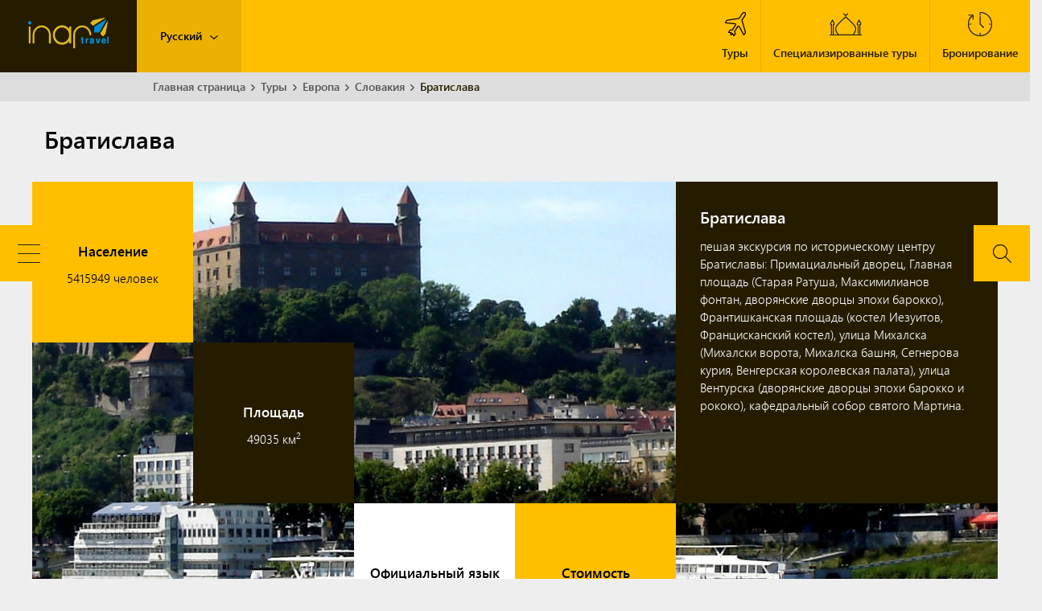

--- FILE ---
content_type: text/html; charset=UTF-8
request_url: https://inartravel.com/tours/bratislava/
body_size: 4596
content:
<!DOCTYPE html>
<!--[if lt IE 7]>      <html class="no-js lt-ie9 lt-ie8 lt-ie7"> <![endif]-->
<!--[if IE 7]>         <html class="no-js lt-ie9 lt-ie8"> <![endif]-->
<!--[if IE 8]>         <html class="no-js lt-ie9"> <![endif]-->
<!--[if gt IE 8]><!--> <html class="no-js"> <!--<![endif]-->
<head>
    <meta charset="utf-8">
    <meta http-equiv="X-UA-Compatible" content="IE=edge">
    <title>Братислава | Inar Travel</title>
    <meta name="description" content="">
    <meta name="viewport" content="width=device-width, initial-scale=1">
    <link rel="shortcut icon" href="https://inartravel.com/wp-content/themes/inartravel/img/favicon.ico" type="image/x-icon" >
    <link rel="stylesheet" href="https://inartravel.com/wp-content/themes/inartravel/css/flexslider.css">
    <link rel="stylesheet" href="https://inartravel.com/wp-content/themes/inartravel/css/normalize.min.css">
    <link rel="stylesheet" href="https://inartravel.com/wp-content/themes/inartravel/style.css">
    <script src="https://inartravel.com/wp-content/themes/inartravel/js/vendor/modernizr-2.8.3.min.js"></script>
    <script type="text/javascript">
	    language = 'ru'    </script>

</head>
<body>
<!--[if lt IE 9]>
<p class="browsehappy">You are using an <strong>outdated</strong> browser. Please <a href="http://browsehappy.com/">upgrade your browser</a> to improve your experience.</p>
<![endif]-->

<header class="clearfix">
    <div class="clearfix">
        <h1 class="col-xs-3 col-sm-3 col-md-3 col-lg-2 pull-left">
            <a href="https://inartravel.com/">
                <img src="https://inartravel.com/wp-content/themes/inartravel/img/logo.png" alt=""/>
                <span class="visuallyhidden">Inar Travel</span></a>
        </h1>

        <ul class="pull-left hidden-xs hidden-sm lang-dropdown">
            <li><span>Русский<i></i></span></li><li><a href="https://inartravel.com/az/tours/bratislava/">Azərbaycanca</a></li><li><a href="https://inartravel.com/en/tours/bratislava/">English</a></li>
        </ul>
    </div>

    <div class="mini-menu-icon hidden-md hidden-lg"><span class="open-close menu-opened pull-left"></span></div>

    <!--<section class="container">-->
        <div class="row clearfix hidden-xs hidden-sm">
            <nav class="clearfix pull-right">
                <ul id="main-menu" class="ul-list-inline clearfix"><li><a href="https://inartravel.com/tury/">Туры</a></li>
<li><a href="https://inartravel.com/spetsializirovannye-tury/">Специализированные туры</a></li>
<li><a href="https://inartravel.com/bronirovanie/">Бронирование</a></li>
</ul>
            </nav>
        </div>
    <!--</section>-->
</header>
<!-- end of header -->

<aside class="helper-menu clearfix hidden-xs hidden-sm">
    <form method="GET" action="https://inartravel.com/" class="search clearfix">
        <label class="hidden"><input type="text" name="s" placeholder="Поиск"/></label>
        <div class="search-icon"><input class="visuallyhidden" type="submit"/><span></span></div>
    </form>

    <div class="extra-links clearfix">
        <div class="menu-icon"><span class="open-close menu-opened pull-left"></span></div>

        <ul id="helper-menu" class="ul-list-inline pull-left hidden"><li><a href="https://inartravel.com/kontakty/">Контакты</a></li>
<li><a href="https://inartravel.com/sovety/">Советы</a></li>
<li><a href="https://inartravel.com/uslugi/">Услуги</a></li>
<li><a href="https://inartravel.com/o-kompanii/">О компании</a></li>
</ul>
    </div>
</aside>
<!-- end of aside -->

<div class="breadcrumb hidden-xs">
    <a href="https://inartravel.com/"><span>Главная страница</span></a><a href="https://inartravel.com/tury/"><span>Туры</span></a><a href="https://inartravel.com/tury/evropa/"><span>Европа</span></a><a href="https://inartravel.com/tury/evropa/slovakiya/"><span>Словакия</span></a><span class="active">Братислава</span></div>

<aside id="mini-menu" class="clearfix pull-right hidden-md hidden-lg hidden">
    <ul class="ul-list-inline lang">
        <li><span>Русский<i></i></span></li><li><a href="https://inartravel.com/az/tours/bratislava/">Azərbaycanca</a></li><li><a href="https://inartravel.com/en/tours/bratislava/">English</a></li>
    </ul>

    
<form method="get" action="https://inartravel.com/" class="r-search clearfix">
    <label class="">
        <input type="text" placeholder="Поиск" name="s" />
        <input type="submit" value="" />
    </label>
<input type='hidden' name='lang' value='ru' /></form>


    <!-- combine main and helper menu -->
    <nav class="clearfix">
        <ul id="main-menu" class="ul-list-inline clearfix"><li><a href="https://inartravel.com/tury/">Туры</a></li>
<li><a href="https://inartravel.com/spetsializirovannye-tury/">Специализированные туры</a></li>
<li><a href="https://inartravel.com/bronirovanie/">Бронирование</a></li>
</ul>
        <ul id="helper-menu" class="ul-list-inline clearfix"><li><a href="https://inartravel.com/kontakty/">Контакты</a></li>
<li><a href="https://inartravel.com/sovety/">Советы</a></li>
<li><a href="https://inartravel.com/uslugi/">Услуги</a></li>
<li><a href="https://inartravel.com/o-kompanii/">О компании</a></li>
</ul>
    </nav>
</aside>
<!-- end of #mini-menu -->

    <div id="l-tour-single" class="container change-container">
        <h2 class="h2 height">Братислава</h2>

        <div class="row">
        <section class="l-tour-single-cover">

            <section class="clearfix">
                            <div class="col-xs-12 col-sm-2 col-md-2 col-lg-2 yellow-box">
                    <p>
                        <b class="fs-17">Население</b>
                        <span class="f-semi-light fs-15">5415949 человек</span>
                    </p>
                </div>
            
                            <div class="col-xs-12 col-sm-2 col-md-2 col-lg-2 black-box">
                    <p>
                        <b class="fs-17">Площадь</b>
                        <span class="f-semi-light fs-15">49035 км<sup>2</sup></span>
                    </p>
                </div>
            
                            <div class="col-xs-12 col-sm-2 col-md-2 col-lg-2 white-box">
                    <p>
                        <b class="fs-17">Официальный язык</b>
                        <span class="f-semi-light fs-15">словацкий</span>
                    </p>
                </div>
            
                            <div class="col-xs-12 col-sm-2 col-md-2 col-lg-2 yellow-box">
                    <p>
                        <b class="fs-17">Стоимость экскурсии</b>
                        <span class="f-semi-bold fs-20 azn">600</span>
                    </p>
                </div>
            
                            <div class="col-xs-12 col-sm-2 col-md-4 col-lg-4 black-box lts-big-box">
                    <p>
                        <b class="fs-20">Братислава</b>
                        <span class="f-semi-light fs-15">пешая экскурсия по историческому центру Братиславы: Примациальный дворец, Главная площадь (Старая Ратуша, Максимилианов фонтан, дворянские дворцы эпохи барокко), Франтишканская площадь (костел Иезуитов, Францисканский костел), улица Михалска (Михалски ворота, Михалска башня, Сегнерова курия, Венгерская королевская палата), улица Вентурска (дворянские дворцы эпохи барокко и рококо), кафедральный собор святого Мартина.</span>
                    </p>
                </div>
                        </section>
            <figure><img src="https://inartravel.com/wp-content/uploads/2015/07/bratislava2.jpg" alt=""/></figure>
        </section>
        <!-- end of .tour-single-cover -->
        </div>

        <div class="row l-tour-single-content">
        
            <section class="col-xs-12 col-sm-12 col-md-12 col-lg-6 no-side-padding">
            
                <article class="col-xs-12 col-sm-12 col-md-12 col-lg-6 hidden-lg">
                    <p>Программа тура (по согласованию может быть скорректирована)</p>
<p><strong>1-ый день:</strong></p>
<p>прибытие в Братиславу, самостоятельный трансфер до выбранного отеля в Братиславе, свободное время;<br />
<em>по желанию</em> – индивидуальный трансфер от ж/д вокзала или из аэропорта Братиславы или Вены до выбранного отеля в Братиславе;<br />
<em>по желанию</em> &#8212; дополнительная индивидуальная экскурсия по вечернему Старому городу Братиславы (продолжительность 1,5 часа);<br />
<em>по желанию</em> – ужин в одном из ресторанчиков Старого города, знакомство с блюдами словацкой национальной кухни;</p>
                </article>

                
                <figure class="col-xs-12 col-sm-12 col-md-12 col-lg-12 no-side-padding">
                    <img src="https://inartravel.com/wp-content/uploads/2015/07/bratislava4.jpg" alt=""/>
                    <figcaption>Братислава</figcaption>
                </figure>
                            
                <article class="col-xs-12 col-sm-12 col-md-12 col-lg-6 hidden-lg">
                    <p><strong>2-ой день и последующие дни: </strong></p>
<p>свободное время;<br />
<em>по желанию</em> – пешая экскурсия по историческому центру Братиславы: Примациальный дворец, Главная площадь (Старая Ратуша, Максимилианов фонтан, дворянские дворцы эпохи барокко), Франтишканская площадь (костел Иезуитов, Францисканский костел), улица Михалска (Михалски ворота, Михалска башня, Сегнерова курия, Венгерская королевская палата), улица Вентурска (дворянские дворцы эпохи барокко и рококо), кафедральный собор святого Мартина (продолжительность – 1,5 часа);<br />
<em>по желанию</em> – дополнительная экскурсия в кафедральный собор святого Мартина, Примациальный дворец, музей часов, (продолжительность – 2 часа);<br />
<em>по желанию</em> – автомобильная обзорная экскурсия по Братиславе (центральные районы, набережные Дуная и мосты) с посещением мемориала Славин и Братиславского Града (в зимнее время) или средневековой крепости Девинский град (в летнее время) (продолжительность – 3 часа);<br />
<em>по желанию</em> – выездная экскурсия в замок Бойнице с осмотром внутренних надворий и помещений замка, спуском в пещеру под замком, с посещением открытого термального бассейна курорта Бойнице (продолжительность – 9 часов);<br />
<em>по желанию</em> – выездная экскурсия в Комарно с осмотром «Надворья Европы», где представлены архитектурные образцы 45 стран и регионов Европы, с посещением термального аквапарка Вельки Медер, продолжительность – 8 часов);<br />
по желанию – выездная экскурсия «Малокарпатский винный путь» с дегустацией известных словацких вин, посещением ручной мануфактуры по изготовлению модранской керамики и осмотром замка «Червеный камень» (продолжительность – 7 часов);<br />
<em>по желанию</em> – выездная экскурсия в Вену, знакомство по своему выбору: с собором святого Стефана, зимним императорским дворцом Хофбург, ратушей, Венским государственным оперным театром, Альбертиной, замком и парком Белведер, летним императорским дворцом Шёнбрунн (продолжительность – от 8 часов);</p>
<p><strong>последний день:</strong><br />
самостоятельный трансфер от выбранного отеля в Братиславе, отбытие из Братиславы;<br />
<em>по желанию</em> – индивидуальный трансфер от отеля в Братиславе до ж/д вокзала Братиславы или до аэропорта Братиславы или Вены.</p>
                </article>

                
                <figure class="col-xs-12 col-sm-12 col-md-12 col-lg-12 no-side-padding">
                    <img src="https://inartravel.com/wp-content/uploads/2015/07/bratislava3.jpg" alt=""/>
                    <figcaption>Братислава</figcaption>
                </figure>
                            
                <article class="col-xs-12 col-sm-12 col-md-12 col-lg-6 hidden-lg">
                    <p>Стоимость тура = от 600 манат на человека.</p>
<p><strong>В стоимость тура входит:</strong><br />
&#8212; проживание желаемое количество ночей в выбранном варианте размещения в отеле в Братиславе с завтраками и местным налогом.</p>
<p><strong>За дополнительную плату возможно:</strong><br />
&#8212; повышение категории номера в отеле в Братиславе;<br />
&#8212; заказ дополнительных экскурсий в Братиславе и выездных экскурсий;<br />
&#8212; индивидуальный трансфер от ж/д вокзала Братиславы или из аэропорта Братиславы или Вены до выбранного отеля в Братиславе;<br />
&#8212; индивидуальный трансфер от отеля в Братиславе до ж/д вокзала Братиславы или до аэропорта Братиславы или Вены;<br />
&#8212; приобретение ж/д билетов до Братиславы или авиабилетов до Братиславы или Вены.</p>
                </article>

                
                <figure class="col-xs-12 col-sm-12 col-md-12 col-lg-12 no-side-padding">
                    <img src="https://inartravel.com/wp-content/uploads/2015/07/bratislava5.jpg" alt=""/>
                    <figcaption>Братислава</figcaption>
                </figure>
                            
            </section>

            <section class="col-xs-12 col-sm-12 col-md-12 col-lg-6 no-side-padding visible-lg">
                <article class="col-xs-12 col-sm-12 col-md-12 col-lg-12">
                    <p>Программа тура (по согласованию может быть скорректирована)</p>
<p><strong>1-ый день:</strong></p>
<p>прибытие в Братиславу, самостоятельный трансфер до выбранного отеля в Братиславе, свободное время;<br />
<em>по желанию</em> – индивидуальный трансфер от ж/д вокзала или из аэропорта Братиславы или Вены до выбранного отеля в Братиславе;<br />
<em>по желанию</em> &#8212; дополнительная индивидуальная экскурсия по вечернему Старому городу Братиславы (продолжительность 1,5 часа);<br />
<em>по желанию</em> – ужин в одном из ресторанчиков Старого города, знакомство с блюдами словацкой национальной кухни;</p>
<p><strong>2-ой день и последующие дни: </strong></p>
<p>свободное время;<br />
<em>по желанию</em> – пешая экскурсия по историческому центру Братиславы: Примациальный дворец, Главная площадь (Старая Ратуша, Максимилианов фонтан, дворянские дворцы эпохи барокко), Франтишканская площадь (костел Иезуитов, Францисканский костел), улица Михалска (Михалски ворота, Михалска башня, Сегнерова курия, Венгерская королевская палата), улица Вентурска (дворянские дворцы эпохи барокко и рококо), кафедральный собор святого Мартина (продолжительность – 1,5 часа);<br />
<em>по желанию</em> – дополнительная экскурсия в кафедральный собор святого Мартина, Примациальный дворец, музей часов, (продолжительность – 2 часа);<br />
<em>по желанию</em> – автомобильная обзорная экскурсия по Братиславе (центральные районы, набережные Дуная и мосты) с посещением мемориала Славин и Братиславского Града (в зимнее время) или средневековой крепости Девинский град (в летнее время) (продолжительность – 3 часа);<br />
<em>по желанию</em> – выездная экскурсия в замок Бойнице с осмотром внутренних надворий и помещений замка, спуском в пещеру под замком, с посещением открытого термального бассейна курорта Бойнице (продолжительность – 9 часов);<br />
<em>по желанию</em> – выездная экскурсия в Комарно с осмотром «Надворья Европы», где представлены архитектурные образцы 45 стран и регионов Европы, с посещением термального аквапарка Вельки Медер, продолжительность – 8 часов);<br />
по желанию – выездная экскурсия «Малокарпатский винный путь» с дегустацией известных словацких вин, посещением ручной мануфактуры по изготовлению модранской керамики и осмотром замка «Червеный камень» (продолжительность – 7 часов);<br />
<em>по желанию</em> – выездная экскурсия в Вену, знакомство по своему выбору: с собором святого Стефана, зимним императорским дворцом Хофбург, ратушей, Венским государственным оперным театром, Альбертиной, замком и парком Белведер, летним императорским дворцом Шёнбрунн (продолжительность – от 8 часов);</p>
<p><strong>последний день:</strong><br />
самостоятельный трансфер от выбранного отеля в Братиславе, отбытие из Братиславы;<br />
<em>по желанию</em> – индивидуальный трансфер от отеля в Братиславе до ж/д вокзала Братиславы или до аэропорта Братиславы или Вены.</p>
<p>Стоимость тура = от 600 манат на человека.</p>
<p><strong>В стоимость тура входит:</strong><br />
&#8212; проживание желаемое количество ночей в выбранном варианте размещения в отеле в Братиславе с завтраками и местным налогом.</p>
<p><strong>За дополнительную плату возможно:</strong><br />
&#8212; повышение категории номера в отеле в Братиславе;<br />
&#8212; заказ дополнительных экскурсий в Братиславе и выездных экскурсий;<br />
&#8212; индивидуальный трансфер от ж/д вокзала Братиславы или из аэропорта Братиславы или Вены до выбранного отеля в Братиславе;<br />
&#8212; индивидуальный трансфер от отеля в Братиславе до ж/д вокзала Братиславы или до аэропорта Братиславы или Вены;<br />
&#8212; приобретение ж/д билетов до Братиславы или авиабилетов до Братиславы или Вены.</p>
                </article>
            </section>
        
        </div>
    </div> <!-- end of #tour-single -->


<footer class="container change-container clearfix ">
    <div class="row clearfix">
        <div class="col-xs-4 col-sm-4 col-md-4 col-lg-4 copyright pull-left txt-left">Inar Travel © 2015</div>
        <div class="col-xs-4 col-sm-4 col-md-4 col-lg-4 socials txt-center">
                  <a href="https://facebook.com/inartravelagency" target="_blank"><img src="https://inartravel.com/wp-content/themes/inartravel/img/fb_dark.svg"></a>
          <a href="https://twitter.com/InarTravel" target="_blank"><img src="https://inartravel.com/wp-content/themes/inartravel/img/tw_dark.svg"></a>  
          <a href="https://instagram.com/inartravel/" target="_blank"><img src="https://inartravel.com/wp-content/themes/inartravel/img/ins_dark.svg"></a>  
        </div>
        <div class="col-xs-4 col-sm-4 col-md-4 col-lg-4 safaroff pull-left txt-right">
            <a href="http://safaroff.com" target="_blank"><img src="https://inartravel.com/wp-content/themes/inartravel/img/safaroff.png" alt=""/></a>
        </div>
    </div>
</footer>

<script src="https://inartravel.com/wp-content/themes/inartravel/js/vendor/jquery-1.11.2.min.js"></script>
<!--[if lt IE 9]><script src="https://inartravel.com/wp-content/themes/inartravel/js/vendor/selectivizr-min.js"></script><![endif]-->
<script src="https://inartravel.com/wp-content/themes/inartravel/js/vendor/jquery.fitvids.min.js"></script>
<script src="https://inartravel.com/wp-content/themes/inartravel/js/vendor/jquery.flexslider-min.js"></script>
<script src="https://inartravel.com/wp-content/themes/inartravel/js/vendor/classie.js"></script>
<script src="https://inartravel.com/wp-content/themes/inartravel/js/vendor/stepsForm.js"></script>
<script src="https://inartravel.com/wp-content/themes/inartravel/js/main.js"></script>
<script defer src="https://static.cloudflareinsights.com/beacon.min.js/vcd15cbe7772f49c399c6a5babf22c1241717689176015" integrity="sha512-ZpsOmlRQV6y907TI0dKBHq9Md29nnaEIPlkf84rnaERnq6zvWvPUqr2ft8M1aS28oN72PdrCzSjY4U6VaAw1EQ==" data-cf-beacon='{"version":"2024.11.0","token":"c2cf012263674e13abe1e23706d01ae8","r":1,"server_timing":{"name":{"cfCacheStatus":true,"cfEdge":true,"cfExtPri":true,"cfL4":true,"cfOrigin":true,"cfSpeedBrain":true},"location_startswith":null}}' crossorigin="anonymous"></script>
</body>
</html>

--- FILE ---
content_type: text/css
request_url: https://inartravel.com/wp-content/themes/inartravel/style.css
body_size: 15903
content:
/*
 * Author: Murad Mustafayev
 * Date: 04.03.2015
 */
/*@mixin transition ($transition : all .5s ease-in-out) {
  @include prefixer(transition, $transition, webkit moz ms o spec);
}*/
@font-face {
  font-family: 'weblysleek_semilight_italic';
  src: url('font/weblysleekuisli.eot');
  src: url('font/weblysleekuisli.eot?#iefix') format('embedded-opentype'), url('font/weblysleekuisli.woff2') format('woff2'), url('font/weblysleekuisli.woff') format('woff'), url('font/weblysleekuisli.ttf') format('truetype');
  font-weight: normal;
  font-style: normal; }

@font-face {
  font-family: 'weblysleek_light_italic';
  src: url('font/weblysleekuili.eot');
  src: url('font/weblysleekuili.eot?#iefix') format('embedded-opentype'), url('font/weblysleekuili.woff2') format('woff2'), url('font/weblysleekuili.woff') format('woff'), url('font/weblysleekuili.ttf') format('truetype');
  font-weight: normal;
  font-style: normal; }

@font-face {
  font-family: 'weblysleek_semibold_italic';
  src: url('font/weblysleekuisbi.eot');
  src: url('font/weblysleekuisbi.eot?#iefix') format('embedded-opentype'), url('font/weblysleekuisbi.woff2') format('woff2'), url('font/weblysleekuisbi.woff') format('woff'), url('font/weblysleekuisbi.ttf') format('truetype');
  font-weight: normal;
  font-style: normal; }

@font-face {
  font-family: 'weblysleek_light';
  src: url('font/weblysleekuil.eot');
  src: url('font/weblysleekuil.eot?#iefix') format('embedded-opentype'), url('font/weblysleekuil.woff2') format('woff2'), url('font/weblysleekuil.woff') format('woff'), url('font/weblysleekuil.ttf') format('truetype');
  font-weight: normal;
  font-style: normal; }

@font-face {
  font-family: 'weblysleek_semibold';
  src: url('font/weblysleekuisb.eot');
  src: url('font/weblysleekuisb.eot?#iefix') format('embedded-opentype'), url('font/weblysleekuisb.woff2') format('woff2'), url('font/weblysleekuisb.woff') format('woff'), url('font/weblysleekuisb.ttf') format('truetype');
  font-weight: normal;
  font-style: normal; }

@font-face {
  font-family: 'weblysleek_semilight';
  src: url('font/weblysleekuisl.eot');
  src: url('font/weblysleekuisl.eot?#iefix') format('embedded-opentype'), url('font/weblysleekuisl.woff2') format('woff2'), url('font/weblysleekuisl.woff') format('woff'), url('font/weblysleekuisl.ttf') format('truetype');
  font-weight: normal;
  font-style: normal; }

/* ===========================
   Base
   =========================== */
/* line 5, D:/Murad_files/Copy last/OpenServer/domains/safaroff/inar/wp-content/themes/inartravel/scss/base/base */
html {
  -webkit-box-sizing: border-box;
  -moz-box-sizing: border-box;
  box-sizing: border-box;
  -webkit-tap-highlight-color: rgba(0, 0, 0, 0); }

/* line 10, D:/Murad_files/Copy last/OpenServer/domains/safaroff/inar/wp-content/themes/inartravel/scss/base/base */
*, *:before, *:after {
  box-sizing: inherit; }

/* line 14, D:/Murad_files/Copy last/OpenServer/domains/safaroff/inar/wp-content/themes/inartravel/scss/base/base */
body {
  font-family: "weblysleek_semibold", Arial, sans-serif;
  font-weight: normal;
  font-size: 14px;
  overflow-x: hidden;
  background-color: #EEEEEE; }

/* line 24, D:/Murad_files/Copy last/OpenServer/domains/safaroff/inar/wp-content/themes/inartravel/scss/base/base */
a {
  color: #251C00;
  text-decoration: none; }

/* line 38, D:/Murad_files/Copy last/OpenServer/domains/safaroff/inar/wp-content/themes/inartravel/scss/base/base */
figure img {
  display: block; }

/* line 41, D:/Murad_files/Copy last/OpenServer/domains/safaroff/inar/wp-content/themes/inartravel/scss/base/base */
::-moz-selection {
  background: #AAAAAA;
  color: #fff;
  text-shadow: none; }

/* line 46, D:/Murad_files/Copy last/OpenServer/domains/safaroff/inar/wp-content/themes/inartravel/scss/base/base */
::selection {
  background: #cccccc;
  color: #fff;
  text-shadow: none; }

/* line 59, D:/Murad_files/Copy last/OpenServer/domains/safaroff/inar/wp-content/themes/inartravel/scss/tools/mixins */
::-webkit-input-placeholder {
  color: #251C00; }

/* line 59, D:/Murad_files/Copy last/OpenServer/domains/safaroff/inar/wp-content/themes/inartravel/scss/tools/mixins */
::-moz-placeholder {
  color: #251C00; }

/* line 59, D:/Murad_files/Copy last/OpenServer/domains/safaroff/inar/wp-content/themes/inartravel/scss/tools/mixins */
:-moz-placeholder {
  color: #251C00; }

/* line 59, D:/Murad_files/Copy last/OpenServer/domains/safaroff/inar/wp-content/themes/inartravel/scss/tools/mixins */
:-ms-input-placeholder {
  color: #251C00; }

/* line 54, D:/Murad_files/Copy last/OpenServer/domains/safaroff/inar/wp-content/themes/inartravel/scss/base/base */
hr {
  display: block;
  height: 1px;
  border: 0;
  border-top: 1px solid #ccc;
  margin: 1em 0;
  padding: 0; }

/* line 63, D:/Murad_files/Copy last/OpenServer/domains/safaroff/inar/wp-content/themes/inartravel/scss/base/base */
.browsehappy {
  margin: 0.2em 0;
  background: #ccc;
  color: #000;
  padding: 0.2em 0;
  text-align: center; }
  /* line 70, D:/Murad_files/Copy last/OpenServer/domains/safaroff/inar/wp-content/themes/inartravel/scss/base/base */
  .browsehappy a {
    color: darkblue;
    text-decoration: underline;
    font-weight: bold; }

/* ==|====================
   Layout/Header
   ======================= */
/* line 6, D:/Murad_files/Copy last/OpenServer/domains/safaroff/inar/wp-content/themes/inartravel/scss/layout/header */
.fxSoftPulse .navOutPrev, .fxSoftPulse .navOutNext {
  -webkit-animation: scaleUpFadeOut 0.8s forwards ease-in;
  animation: scaleUpFadeOut 0.8s forwards ease-in; }

/* line 12, D:/Murad_files/Copy last/OpenServer/domains/safaroff/inar/wp-content/themes/inartravel/scss/layout/header */
.fxSoftPulse .navInPrev, .fxSoftPulse .navInNext {
  -webkit-animation: scaleDownFadeIn 0.8s forwards ease-out;
  animation: scaleDownFadeIn 0.8s forwards ease-out; }

/* line 17, D:/Murad_files/Copy last/OpenServer/domains/safaroff/inar/wp-content/themes/inartravel/scss/layout/header */
header {
  background-color: #FFBF00;
  height: 90px;
  position: relative; }
  /* line 22, D:/Murad_files/Copy last/OpenServer/domains/safaroff/inar/wp-content/themes/inartravel/scss/layout/header */
  header div:nth-child(1) {
    position: absolute;
    left: 0; }
    /* line 26, D:/Murad_files/Copy last/OpenServer/domains/safaroff/inar/wp-content/themes/inartravel/scss/layout/header */
    header div:nth-child(1) h1 {
      background-color: #251C00;
      height: 90px;
      width: 170px;
      line-height: 100px; }
  /* line 36, D:/Murad_files/Copy last/OpenServer/domains/safaroff/inar/wp-content/themes/inartravel/scss/layout/header */
  header #main-menu {
    margin-right: 15px; }
    /* line 39, D:/Murad_files/Copy last/OpenServer/domains/safaroff/inar/wp-content/themes/inartravel/scss/layout/header */
    header #main-menu li {
      height: 90px;
      background: transparent center 15px no-repeat;
      border-left: 1px solid #E9AE00;
      -webkit-transition: background 500ms ease;
      -moz-transition: background 500ms ease;
      transition: background 500ms ease; }
      /* line 47, D:/Murad_files/Copy last/OpenServer/domains/safaroff/inar/wp-content/themes/inartravel/scss/layout/header */
      header #main-menu li:hover {
        background-color: #EBB000; }
      /* line 51, D:/Murad_files/Copy last/OpenServer/domains/safaroff/inar/wp-content/themes/inartravel/scss/layout/header */
      header #main-menu li:nth-child(1) {
        border-left: none;
        background-image: url("img/icons/menu-tour.png"); }
      /* line 56, D:/Murad_files/Copy last/OpenServer/domains/safaroff/inar/wp-content/themes/inartravel/scss/layout/header */
      header #main-menu li:nth-child(2) {
        background-image: url("img/icons/menu-spec-tour.png"); }
      /* line 57, D:/Murad_files/Copy last/OpenServer/domains/safaroff/inar/wp-content/themes/inartravel/scss/layout/header */
      header #main-menu li:nth-child(3) {
        background-image: url("img/icons/menu-hot-tour.png"); }
      /* line 58, D:/Murad_files/Copy last/OpenServer/domains/safaroff/inar/wp-content/themes/inartravel/scss/layout/header */
      header #main-menu li:nth-child(4) {
        background-image: url("img/icons/menu-credit.png"); }
      /* line 59, D:/Murad_files/Copy last/OpenServer/domains/safaroff/inar/wp-content/themes/inartravel/scss/layout/header */
      header #main-menu li:nth-child(5) {
        background-image: url("img/icons/menu-book.png"); }
      /* line 61, D:/Murad_files/Copy last/OpenServer/domains/safaroff/inar/wp-content/themes/inartravel/scss/layout/header */
      header #main-menu li a {
        display: block;
        padding-top: 55px;
        height: 100%;
        width: 100%; }

/* ==|====================
   Layout/Footer
   ======================= */
/* line 5, D:/Murad_files/Copy last/OpenServer/domains/safaroff/inar/wp-content/themes/inartravel/scss/layout/footer */
footer {
  margin: auto;
  z-index: 6;
  height: 100px;
  line-height: 100px; }
  /* line 12, D:/Murad_files/Copy last/OpenServer/domains/safaroff/inar/wp-content/themes/inartravel/scss/layout/footer */
  footer div {
    filter: progid:DXImageTransform.Microsoft.Alpha(Opacity=80);
    opacity: 0.8;
    /* Hack IE6 */
    color: #999999; }
    /* line 48, D:/Murad_files/Copy last/OpenServer/domains/safaroff/inar/wp-content/themes/inartravel/scss/tools/mixins */
    .lt-ie7 footer div {
      filter: alpha(opacity=#{round($opacity * 100)});
      zoom: 1; }

/* line 18, D:/Murad_files/Copy last/OpenServer/domains/safaroff/inar/wp-content/themes/inartravel/scss/layout/footer */
.l-footer-higher700 {
  position: relative; }
  /* line 21, D:/Murad_files/Copy last/OpenServer/domains/safaroff/inar/wp-content/themes/inartravel/scss/layout/footer */
  .l-footer-higher700 footer.footer-white {
    height: auto;
    line-height: normal;
    position: fixed;
    right: 0;
    bottom: 40px;
    left: 0; }

/* line 28, D:/Murad_files/Copy last/OpenServer/domains/safaroff/inar/wp-content/themes/inartravel/scss/layout/footer */
footer.footer-white {
  position: relative;
  bottom: 100px; }

/* ==|====================
   Layout/Constrained
   ======================= */
/* line 6, D:/Murad_files/Copy last/OpenServer/domains/safaroff/inar/wp-content/themes/inartravel/scss/layout/constrained */
#l-tour-main article, #l-tour-continents article {
  /*max-width: 400px;*/
  max-height: 467px;
  position: relative;
  overflow: hidden; }
  /* line 12, D:/Murad_files/Copy last/OpenServer/domains/safaroff/inar/wp-content/themes/inartravel/scss/layout/constrained */
  #l-tour-main article a, #l-tour-continents article a {
    display: block;
    width: 100%; }
    /* line 16, D:/Murad_files/Copy last/OpenServer/domains/safaroff/inar/wp-content/themes/inartravel/scss/layout/constrained */
    #l-tour-main article a img, #l-tour-continents article a img {
      width: 100%; }
    /* line 20, D:/Murad_files/Copy last/OpenServer/domains/safaroff/inar/wp-content/themes/inartravel/scss/layout/constrained */
    #l-tour-main article a figcaption, #l-tour-continents article a figcaption {
      height: 26px;
      margin: auto;
      color: #FFF;
      text-transform: uppercase;
      position: absolute;
      top: 0;
      right: 0;
      bottom: 0;
      left: 0;
      display: inline-block;
      vertical-align: middle; }
      /* line 17, D:/Murad_files/Copy last/OpenServer/domains/safaroff/inar/wp-content/themes/inartravel/scss/tools/mixins */
      .lt-ie8 #l-tour-main article a figcaption, .lt-ie8 #l-tour-continents article a figcaption {
        display: inline;
        zoom: 1; }

/* line 39, D:/Murad_files/Copy last/OpenServer/domains/safaroff/inar/wp-content/themes/inartravel/scss/layout/constrained */
#l-tour-continents figcaption {
  margin: 20px 0 0 15px !important; }

/* line 50, D:/Murad_files/Copy last/OpenServer/domains/safaroff/inar/wp-content/themes/inartravel/scss/layout/constrained */
#l-tour-country figure {
  max-width: 200px;
  max-height: 200px; }

/* line 57, D:/Murad_files/Copy last/OpenServer/domains/safaroff/inar/wp-content/themes/inartravel/scss/layout/constrained */
#l-tour-single {
  overflow: hidden; }
  /* line 60, D:/Murad_files/Copy last/OpenServer/domains/safaroff/inar/wp-content/themes/inartravel/scss/layout/constrained */
  #l-tour-single .l-tour-single-cover {
    position: relative; }
    /* line 63, D:/Murad_files/Copy last/OpenServer/domains/safaroff/inar/wp-content/themes/inartravel/scss/layout/constrained */
    #l-tour-single .l-tour-single-cover section {
      display: block;
      position: absolute;
      top: 0;
      width: 100%;
      height: 100%; }
      /* line 74, D:/Murad_files/Copy last/OpenServer/domains/safaroff/inar/wp-content/themes/inartravel/scss/layout/constrained */
      #l-tour-single .l-tour-single-cover section div p {
        top: 30%;
        position: relative; }
        /* line 78, D:/Murad_files/Copy last/OpenServer/domains/safaroff/inar/wp-content/themes/inartravel/scss/layout/constrained */
        #l-tour-single .l-tour-single-cover section div p b {
          display: block;
          margin-bottom: 10px; }
      /* line 85, D:/Murad_files/Copy last/OpenServer/domains/safaroff/inar/wp-content/themes/inartravel/scss/layout/constrained */
      #l-tour-single .l-tour-single-cover section .lts-big-box {
        max-width: 400px;
        max-height: 400px;
        padding: 30px; }
        /* line 91, D:/Murad_files/Copy last/OpenServer/domains/safaroff/inar/wp-content/themes/inartravel/scss/layout/constrained */
        #l-tour-single .l-tour-single-cover section .lts-big-box p {
          top: 0; }
  /* line 100, D:/Murad_files/Copy last/OpenServer/domains/safaroff/inar/wp-content/themes/inartravel/scss/layout/constrained */
  #l-tour-single .l-tour-single-content img {
    width: 100%; }
  /* line 104, D:/Murad_files/Copy last/OpenServer/domains/safaroff/inar/wp-content/themes/inartravel/scss/layout/constrained */
  #l-tour-single .l-tour-single-content figcaption {
    min-height: 40px;
    background-color: #FFF;
    padding: 15px; }
  /* line 111, D:/Murad_files/Copy last/OpenServer/domains/safaroff/inar/wp-content/themes/inartravel/scss/layout/constrained */
  #l-tour-single .l-tour-single-content p:first-child {
    margin-top: 30px; }

/* line 123, D:/Murad_files/Copy last/OpenServer/domains/safaroff/inar/wp-content/themes/inartravel/scss/layout/constrained */
#l-about-company.l-advice-single .col-lg-12 {
  margin-top: 15px;
  background-color: #FFF;
  padding-bottom: 25px; }
/* line 140, D:/Murad_files/Copy last/OpenServer/domains/safaroff/inar/wp-content/themes/inartravel/scss/layout/constrained */
#l-about-company .l-ac-slider-place {
  background-color: #FFF;
  overflow: hidden; }
  /* line 144, D:/Murad_files/Copy last/OpenServer/domains/safaroff/inar/wp-content/themes/inartravel/scss/layout/constrained */
  #l-about-company .l-ac-slider-place p {
    padding: 0 5px; }
/* line 148, D:/Murad_files/Copy last/OpenServer/domains/safaroff/inar/wp-content/themes/inartravel/scss/layout/constrained */
#l-about-company .l-ac-company-services article {
  background-color: #FFBF00; }
  /* line 151, D:/Murad_files/Copy last/OpenServer/domains/safaroff/inar/wp-content/themes/inartravel/scss/layout/constrained */
  #l-about-company .l-ac-company-services article:first-child {
    background-color: #251C00; }
  /* line 153, D:/Murad_files/Copy last/OpenServer/domains/safaroff/inar/wp-content/themes/inartravel/scss/layout/constrained */
  #l-about-company .l-ac-company-services article div {
    padding: 20px; }
    /* line 156, D:/Murad_files/Copy last/OpenServer/domains/safaroff/inar/wp-content/themes/inartravel/scss/layout/constrained */
    #l-about-company .l-ac-company-services article div span {
      display: block; }
      /* line 159, D:/Murad_files/Copy last/OpenServer/domains/safaroff/inar/wp-content/themes/inartravel/scss/layout/constrained */
      #l-about-company .l-ac-company-services article div span:first-child {
        margin-bottom: 10px; }
/* line 165, D:/Murad_files/Copy last/OpenServer/domains/safaroff/inar/wp-content/themes/inartravel/scss/layout/constrained */
#l-about-company .l-ac-certificates {
  margin-top: 15px; }
  /* line 168, D:/Murad_files/Copy last/OpenServer/domains/safaroff/inar/wp-content/themes/inartravel/scss/layout/constrained */
  #l-about-company .l-ac-certificates section {
    min-height: 560px;
    background-color: #FFF; }
    /* line 172, D:/Murad_files/Copy last/OpenServer/domains/safaroff/inar/wp-content/themes/inartravel/scss/layout/constrained */
    #l-about-company .l-ac-certificates section:first-child {
      background-color: #DDDDDD; }
      /* line 175, D:/Murad_files/Copy last/OpenServer/domains/safaroff/inar/wp-content/themes/inartravel/scss/layout/constrained */
      #l-about-company .l-ac-certificates section:first-child h4 {
        background-color: #BBBBBB; }
      /* line 180, D:/Murad_files/Copy last/OpenServer/domains/safaroff/inar/wp-content/themes/inartravel/scss/layout/constrained */
      #l-about-company .l-ac-certificates section:first-child ul.l-ac-cert-company li {
        padding: 0 5px;
        height: 40px;
        line-height: 40px;
        border-bottom: 1px solid #CCCCCC; }
    /* line 198, D:/Murad_files/Copy last/OpenServer/domains/safaroff/inar/wp-content/themes/inartravel/scss/layout/constrained */
    #l-about-company .l-ac-certificates section h4 {
      height: 60px;
      line-height: 60px;
      background-color: #FFBF00; }
    /* line 206, D:/Murad_files/Copy last/OpenServer/domains/safaroff/inar/wp-content/themes/inartravel/scss/layout/constrained */
    #l-about-company .l-ac-certificates section .l-ac-cert-slider {
      margin-top: 55px; }
      /* line 214, D:/Murad_files/Copy last/OpenServer/domains/safaroff/inar/wp-content/themes/inartravel/scss/layout/constrained */
      #l-about-company .l-ac-certificates section .l-ac-cert-slider img {
        width: auto;
        display: inline-block; }

/* line 228, D:/Murad_files/Copy last/OpenServer/domains/safaroff/inar/wp-content/themes/inartravel/scss/layout/constrained */
#l-services .l-services-like-btn span {
  background: url("img/icons/service_btn.png") 15px 0 no-repeat;
  height: 100px;
  position: relative;
  overflow: hidden;
  -moz-border-radius: 3px;
  border-radius: 3px; }
  /* line 236, D:/Murad_files/Copy last/OpenServer/domains/safaroff/inar/wp-content/themes/inartravel/scss/layout/constrained */
  #l-services .l-services-like-btn span:nth-child(2) i {
    background-position: -400px -5px; }
  /* line 240, D:/Murad_files/Copy last/OpenServer/domains/safaroff/inar/wp-content/themes/inartravel/scss/layout/constrained */
  #l-services .l-services-like-btn span:nth-child(3) i {
    background-position: -790px 0; }
  /* line 243, D:/Murad_files/Copy last/OpenServer/domains/safaroff/inar/wp-content/themes/inartravel/scss/layout/constrained */
  #l-services .l-services-like-btn span i {
    background: url("img/icons/service_btn_sprite.png") 0 -5px no-repeat;
    height: 43px;
    width: 43px;
    margin-top: 25px;
    margin-left: 15px;
    display: inline-block;
    position: absolute; }
  /* line 253, D:/Murad_files/Copy last/OpenServer/domains/safaroff/inar/wp-content/themes/inartravel/scss/layout/constrained */
  #l-services .l-services-like-btn span b {
    text-shadow: 1px 1px 0 #251C00;
    display: block;
    margin: auto 30px 0 80px;
    position: relative;
    top: 50%;
    -webkit-transform: translateY(-50%);
    -ms-transform: translateY(-50%);
    transform: translateY(-50%); }
/* line 265, D:/Murad_files/Copy last/OpenServer/domains/safaroff/inar/wp-content/themes/inartravel/scss/layout/constrained */
#l-services .l-services-list {
  margin-top: 60px; }
  /* line 268, D:/Murad_files/Copy last/OpenServer/domains/safaroff/inar/wp-content/themes/inartravel/scss/layout/constrained */
  #l-services .l-services-list article {
    max-height: 200px;
    position: relative;
    overflow: hidden; }
    /* line 273, D:/Murad_files/Copy last/OpenServer/domains/safaroff/inar/wp-content/themes/inartravel/scss/layout/constrained */
    #l-services .l-services-list article:hover figcaption {
      width: 100%; }
      /* line 276, D:/Murad_files/Copy last/OpenServer/domains/safaroff/inar/wp-content/themes/inartravel/scss/layout/constrained */
      #l-services .l-services-list article:hover figcaption span {
        display: block; }
    /* line 279, D:/Murad_files/Copy last/OpenServer/domains/safaroff/inar/wp-content/themes/inartravel/scss/layout/constrained */
    #l-services .l-services-list article figcaption {
      position: absolute;
      top: 0;
      right: 0;
      padding-top: 20px;
      padding-bottom: 20px;
      height: 100%;
      width: 50%;
      -webkit-transition: width 500ms ease;
      -moz-transition: width 500ms ease;
      transition: width 500ms ease; }
      /* line 290, D:/Murad_files/Copy last/OpenServer/domains/safaroff/inar/wp-content/themes/inartravel/scss/layout/constrained */
      #l-services .l-services-list article figcaption:after {
        content: "";
        display: inline-block;
        position: absolute;
        top: 35%; }
      /* line 297, D:/Murad_files/Copy last/OpenServer/domains/safaroff/inar/wp-content/themes/inartravel/scss/layout/constrained */
      #l-services .l-services-list article figcaption strong {
        display: block;
        margin-bottom: 7px; }
      /* line 302, D:/Murad_files/Copy last/OpenServer/domains/safaroff/inar/wp-content/themes/inartravel/scss/layout/constrained */
      #l-services .l-services-list article figcaption span {
        display: none; }
  /* line 310, D:/Murad_files/Copy last/OpenServer/domains/safaroff/inar/wp-content/themes/inartravel/scss/layout/constrained */
  #l-services .l-services-list .odd figcaption:after {
    left: -17px;
    height: 0;
    width: 0;
    border-top: 25px solid transparent;
    border-bottom: 25px solid transparent;
    border-right: 17px solid transparent; }
  /* line 317, D:/Murad_files/Copy last/OpenServer/domains/safaroff/inar/wp-content/themes/inartravel/scss/layout/constrained */
  #l-services .l-services-list .even figcaption:after {
    right: -17px;
    height: 0;
    width: 0;
    border-top: 25px solid transparent;
    border-bottom: 25px solid transparent;
    border-left: 17px solid transparent; }

/* line 329, D:/Murad_files/Copy last/OpenServer/domains/safaroff/inar/wp-content/themes/inartravel/scss/layout/constrained */
#l-credit h2 {
  margin-top: 30px; }
/* line 340, D:/Murad_files/Copy last/OpenServer/domains/safaroff/inar/wp-content/themes/inartravel/scss/layout/constrained */
#l-credit .l-credit-intro {
  background-color: #008CD5; }
  /* line 343, D:/Murad_files/Copy last/OpenServer/domains/safaroff/inar/wp-content/themes/inartravel/scss/layout/constrained */
  #l-credit .l-credit-intro figure {
    height: 280px; }
/* line 358, D:/Murad_files/Copy last/OpenServer/domains/safaroff/inar/wp-content/themes/inartravel/scss/layout/constrained */
#l-credit .l-credit-icons {
  margin-bottom: 50px; }
  /* line 364, D:/Murad_files/Copy last/OpenServer/domains/safaroff/inar/wp-content/themes/inartravel/scss/layout/constrained */
  #l-credit .l-credit-icons div .one2 {
    background-position: -190px 0; }
  /* line 365, D:/Murad_files/Copy last/OpenServer/domains/safaroff/inar/wp-content/themes/inartravel/scss/layout/constrained */
  #l-credit .l-credit-icons div .two1 {
    background-position: -390px 0; }
  /* line 366, D:/Murad_files/Copy last/OpenServer/domains/safaroff/inar/wp-content/themes/inartravel/scss/layout/constrained */
  #l-credit .l-credit-icons div .two2 {
    background-position: -590px 0; }
  /* line 368, D:/Murad_files/Copy last/OpenServer/domains/safaroff/inar/wp-content/themes/inartravel/scss/layout/constrained */
  #l-credit .l-credit-icons div i {
    background: url('img/icons/credit-sprite.png') 7px 0 no-repeat;
    width: 65px;
    height: 65px;
    margin: 30px 0;
    display: inline-block;
    vertical-align: middle; }
    /* line 17, D:/Murad_files/Copy last/OpenServer/domains/safaroff/inar/wp-content/themes/inartravel/scss/tools/mixins */
    .lt-ie8 #l-credit .l-credit-icons div i {
      display: inline;
      zoom: 1; }
  /* line 376, D:/Murad_files/Copy last/OpenServer/domains/safaroff/inar/wp-content/themes/inartravel/scss/layout/constrained */
  #l-credit .l-credit-icons div span {
    display: block; }

/* line 386, D:/Murad_files/Copy last/OpenServer/domains/safaroff/inar/wp-content/themes/inartravel/scss/layout/constrained */
#l-hot-tours article {
  overflow: hidden;
  min-height: 310px; }
  /* line 391, D:/Murad_files/Copy last/OpenServer/domains/safaroff/inar/wp-content/themes/inartravel/scss/layout/constrained */
  #l-hot-tours article:nth-child(odd) figcaption {
    background-color: #008CD5; }
  /* line 397, D:/Murad_files/Copy last/OpenServer/domains/safaroff/inar/wp-content/themes/inartravel/scss/layout/constrained */
  #l-hot-tours article:nth-child(odd) b {
    color: #008CD5; }
  /* line 401, D:/Murad_files/Copy last/OpenServer/domains/safaroff/inar/wp-content/themes/inartravel/scss/layout/constrained */
  #l-hot-tours article:nth-child(even) figcaption {
    background-color: #FFBF00; }
  /* line 402, D:/Murad_files/Copy last/OpenServer/domains/safaroff/inar/wp-content/themes/inartravel/scss/layout/constrained */
  #l-hot-tours article:nth-child(even) b {
    color: #FFBF00; }
  /* line 404, D:/Murad_files/Copy last/OpenServer/domains/safaroff/inar/wp-content/themes/inartravel/scss/layout/constrained */
  #l-hot-tours article:nth-child(even) i {
    background-position: 0 -98px !important; }
  /* line 407, D:/Murad_files/Copy last/OpenServer/domains/safaroff/inar/wp-content/themes/inartravel/scss/layout/constrained */
  #l-hot-tours article figure {
    max-width: 400px;
    height: 100%;
    position: absolute; }
    /* line 412, D:/Murad_files/Copy last/OpenServer/domains/safaroff/inar/wp-content/themes/inartravel/scss/layout/constrained */
    #l-hot-tours article figure figcaption {
      position: relative;
      height: 100%;
      width: 100%; }
      /* line 417, D:/Murad_files/Copy last/OpenServer/domains/safaroff/inar/wp-content/themes/inartravel/scss/layout/constrained */
      #l-hot-tours article figure figcaption p {
        /*@include position(0 0 0 0);
          margin: auto;*/
        padding: 15px; }
  /* line 427, D:/Murad_files/Copy last/OpenServer/domains/safaroff/inar/wp-content/themes/inartravel/scss/layout/constrained */
  #l-hot-tours article div {
    height: auto !important; }
    /* line 431, D:/Murad_files/Copy last/OpenServer/domains/safaroff/inar/wp-content/themes/inartravel/scss/layout/constrained */
    #l-hot-tours article div.pull-left h5 {
      margin-left: -10px; }
    /* line 432, D:/Murad_files/Copy last/OpenServer/domains/safaroff/inar/wp-content/themes/inartravel/scss/layout/constrained */
    #l-hot-tours article div.pull-left ul {
      list-style: disc !important; }
    /* line 436, D:/Murad_files/Copy last/OpenServer/domains/safaroff/inar/wp-content/themes/inartravel/scss/layout/constrained */
    #l-hot-tours article div.l-ht-star li i {
      background: url("img/icons/star_sprite.png") 0 2px no-repeat; }
    /* line 439, D:/Murad_files/Copy last/OpenServer/domains/safaroff/inar/wp-content/themes/inartravel/scss/layout/constrained */
    #l-hot-tours article div ul {
      padding-left: 8px !important; }
      /* line 442, D:/Murad_files/Copy last/OpenServer/domains/safaroff/inar/wp-content/themes/inartravel/scss/layout/constrained */
      #l-hot-tours article div ul li {
        vertical-align: top;
        font-size: 15px !important;
        margin-top: 5px; }
        /* line 447, D:/Murad_files/Copy last/OpenServer/domains/safaroff/inar/wp-content/themes/inartravel/scss/layout/constrained */
        #l-hot-tours article div ul li span {
          display: inline-block;
          width: 80%; }
        /* line 452, D:/Murad_files/Copy last/OpenServer/domains/safaroff/inar/wp-content/themes/inartravel/scss/layout/constrained */
        #l-hot-tours article div ul li b {
          display: inline-block;
          vertical-align: top;
          margin-left: -8px;
          margin-right: 8px; }
          /* line 458, D:/Murad_files/Copy last/OpenServer/domains/safaroff/inar/wp-content/themes/inartravel/scss/layout/constrained */
          #l-hot-tours article div ul li b i {
            width: 17px;
            height: 17px;
            display: inline-block;
            margin-left: 4px; }

/* line 472, D:/Murad_files/Copy last/OpenServer/domains/safaroff/inar/wp-content/themes/inartravel/scss/layout/constrained */
#l-search {
  overflow: hidden; }
  /* line 475, D:/Murad_files/Copy last/OpenServer/domains/safaroff/inar/wp-content/themes/inartravel/scss/layout/constrained */
  #l-search h4 {
    margin: 20px 0 7px; }
  /* line 477, D:/Murad_files/Copy last/OpenServer/domains/safaroff/inar/wp-content/themes/inartravel/scss/layout/constrained */
  #l-search a {
    display: inline-block;
    color: #008AD8;
    margin-bottom: 7px; }
  /* line 483, D:/Murad_files/Copy last/OpenServer/domains/safaroff/inar/wp-content/themes/inartravel/scss/layout/constrained */
  #l-search #l-search-form {
    margin-bottom: 50px; }
    /* line 486, D:/Murad_files/Copy last/OpenServer/domains/safaroff/inar/wp-content/themes/inartravel/scss/layout/constrained */
    #l-search #l-search-form input[type=text] {
      border-color: #cccccc !important; }

/* line 496, D:/Murad_files/Copy last/OpenServer/domains/safaroff/inar/wp-content/themes/inartravel/scss/layout/constrained */
#l-contact h2 + .row {
  background-color: #FFF; }
/* line 498, D:/Murad_files/Copy last/OpenServer/domains/safaroff/inar/wp-content/themes/inartravel/scss/layout/constrained */
#l-contact #map-canvas {
  height: 480px; }
/* line 500, D:/Murad_files/Copy last/OpenServer/domains/safaroff/inar/wp-content/themes/inartravel/scss/layout/constrained */
#l-contact .col-lg-8 + section {
  padding-bottom: 15px; }
/* line 502, D:/Murad_files/Copy last/OpenServer/domains/safaroff/inar/wp-content/themes/inartravel/scss/layout/constrained */
#l-contact label {
  display: block; }
  /* line 505, D:/Murad_files/Copy last/OpenServer/domains/safaroff/inar/wp-content/themes/inartravel/scss/layout/constrained */
  #l-contact label input[type=text], #l-contact label textarea {
    border-color: #251C00;
    width: 100% !important;
    outline: none; }
  /* line 512, D:/Murad_files/Copy last/OpenServer/domains/safaroff/inar/wp-content/themes/inartravel/scss/layout/constrained */
  #l-contact label textarea {
    height: 170px !important;
    resize: none;
    padding-top: 10px;
    padding-bottom: 10px; }
  /* line 519, D:/Murad_files/Copy last/OpenServer/domains/safaroff/inar/wp-content/themes/inartravel/scss/layout/constrained */
  #l-contact label input[type="button"], #l-contact label input[type="reset"], #l-contact label input[type="submit"] {
    background-color: #FFBF00;
    margin-bottom: 7px; }
/* line 527, D:/Murad_files/Copy last/OpenServer/domains/safaroff/inar/wp-content/themes/inartravel/scss/layout/constrained */
#l-contact .boxes .box {
  position: absolute !important; }
  /* line 531, D:/Murad_files/Copy last/OpenServer/domains/safaroff/inar/wp-content/themes/inartravel/scss/layout/constrained */
  #l-contact .boxes .box:first-child {
    position: relative;
    top: -120px;
    bottom: 0; }
  /* line 533, D:/Murad_files/Copy last/OpenServer/domains/safaroff/inar/wp-content/themes/inartravel/scss/layout/constrained */
  #l-contact .boxes .box:nth-child(2) {
    position: relative;
    bottom: 0;
    left: 0; }
    /* line 536, D:/Murad_files/Copy last/OpenServer/domains/safaroff/inar/wp-content/themes/inartravel/scss/layout/constrained */
    #l-contact .boxes .box:nth-child(2) i {
      background-position: 0 -199px; }
  /* line 538, D:/Murad_files/Copy last/OpenServer/domains/safaroff/inar/wp-content/themes/inartravel/scss/layout/constrained */
  #l-contact .boxes .box:last-child {
    position: relative;
    bottom: 0;
    left: 200px; }
    /* line 541, D:/Murad_files/Copy last/OpenServer/domains/safaroff/inar/wp-content/themes/inartravel/scss/layout/constrained */
    #l-contact .boxes .box:last-child i {
      background-position: -3px -91px; }
  /* line 544, D:/Murad_files/Copy last/OpenServer/domains/safaroff/inar/wp-content/themes/inartravel/scss/layout/constrained */
  #l-contact .boxes .box h4 {
    margin: 15px 0 0 0; }
    /* line 547, D:/Murad_files/Copy last/OpenServer/domains/safaroff/inar/wp-content/themes/inartravel/scss/layout/constrained */
    #l-contact .boxes .box h4 i {
      display: inline-block;
      margin-top: 5px;
      width: 23px;
      height: 23px;
      background: url("img/icons/contact-sprite.png") 0 0 no-repeat; }
  /* line 557, D:/Murad_files/Copy last/OpenServer/domains/safaroff/inar/wp-content/themes/inartravel/scss/layout/constrained */
  #l-contact .boxes .box div {
    position: absolute;
    bottom: 30px; }

/* line 568, D:/Murad_files/Copy last/OpenServer/domains/safaroff/inar/wp-content/themes/inartravel/scss/layout/constrained */
#l-booking {
  margin: auto;
  z-index: 5;
  position: absolute;
  top: 130px;
  right: 0;
  bottom: 0;
  left: 0; }
  /* line 573, D:/Murad_files/Copy last/OpenServer/domains/safaroff/inar/wp-content/themes/inartravel/scss/layout/constrained */
  #l-booking section {
    margin-top: 50px; }

/* line 580, D:/Murad_files/Copy last/OpenServer/domains/safaroff/inar/wp-content/themes/inartravel/scss/layout/constrained */
#l-advice {
  min-height: 610px;
  position: relative;
  overflow: hidden; }
  /* line 585, D:/Murad_files/Copy last/OpenServer/domains/safaroff/inar/wp-content/themes/inartravel/scss/layout/constrained */
  #l-advice li {
    display: block;
    width: 50%;
    height: 100%;
    overflow: hidden;
    position: relative; }
    /* line 593, D:/Murad_files/Copy last/OpenServer/domains/safaroff/inar/wp-content/themes/inartravel/scss/layout/constrained */
    #l-advice li a {
      display: block; }
      /* line 596, D:/Murad_files/Copy last/OpenServer/domains/safaroff/inar/wp-content/themes/inartravel/scss/layout/constrained */
      #l-advice li a span {
        margin: auto;
        z-index: 6;
        text-transform: uppercase;
        position: relative;
        top: 50%;
        -webkit-transform: translateY(-50%);
        -ms-transform: translateY(-50%);
        transform: translateY(-50%);
        position: absolute;
        right: 0;
        left: 0; }
      /* line 609, D:/Murad_files/Copy last/OpenServer/domains/safaroff/inar/wp-content/themes/inartravel/scss/layout/constrained */
      #l-advice li a img {
        width: 100%; }
      /* line 610, D:/Murad_files/Copy last/OpenServer/domains/safaroff/inar/wp-content/themes/inartravel/scss/layout/constrained */
      #l-advice li a i {
        top: 0;
        z-index: 5; }

/* ==|======================
   Layout/Home
   ========================= */
/* line 5, D:/Murad_files/Copy last/OpenServer/domains/safaroff/inar/wp-content/themes/inartravel/scss/layout/home */
#l-home {
  min-height: 610px;
  position: relative;
  overflow: hidden; }
  /* line 10, D:/Murad_files/Copy last/OpenServer/domains/safaroff/inar/wp-content/themes/inartravel/scss/layout/home */
  #l-home .l-home-intro {
    height: 190px;
    position: absolute;
    top: 0;
    z-index: 5; }
    /* line 16, D:/Murad_files/Copy last/OpenServer/domains/safaroff/inar/wp-content/themes/inartravel/scss/layout/home */
    #l-home .l-home-intro h3 {
      margin-top: 5px; }
    /* line 20, D:/Murad_files/Copy last/OpenServer/domains/safaroff/inar/wp-content/themes/inartravel/scss/layout/home */
    #l-home .l-home-intro p {
      margin-top: 50px; }
  /* line 25, D:/Murad_files/Copy last/OpenServer/domains/safaroff/inar/wp-content/themes/inartravel/scss/layout/home */
  #l-home section.container {
    position: absolute;
    top: 0;
    right: 0;
    bottom: 0;
    left: 0;
    margin: 190px auto 0 auto;
    height: 320px;
    z-index: 5; }
    /* line 31, D:/Murad_files/Copy last/OpenServer/domains/safaroff/inar/wp-content/themes/inartravel/scss/layout/home */
    #l-home section.container:nth-child(2) {
      margin-top: 70px; }
    /* line 35, D:/Murad_files/Copy last/OpenServer/domains/safaroff/inar/wp-content/themes/inartravel/scss/layout/home */
    #l-home section.container ul.hidden-xs {
      display: inline-block;
      vertical-align: middle; }
      /* line 17, D:/Murad_files/Copy last/OpenServer/domains/safaroff/inar/wp-content/themes/inartravel/scss/tools/mixins */
      .lt-ie8 #l-home section.container ul.hidden-xs {
        display: inline;
        zoom: 1; }
      /* line 40, D:/Murad_files/Copy last/OpenServer/domains/safaroff/inar/wp-content/themes/inartravel/scss/layout/home */
      #l-home section.container ul.hidden-xs:nth-child(2) li:nth-child(1), #l-home section.container ul.hidden-xs:nth-child(2) li:nth-child(2), #l-home section.container ul.hidden-xs:nth-child(2) li:nth-child(3) {
        border-top: 1px solid rgba(255, 255, 255, 0.3); }
      /* line 46, D:/Murad_files/Copy last/OpenServer/domains/safaroff/inar/wp-content/themes/inartravel/scss/layout/home */
      #l-home section.container ul.hidden-xs li {
        height: 160px;
        border-left: 1px solid rgba(255, 255, 255, 0.3);
        width: 200px; }
        /* line 52, D:/Murad_files/Copy last/OpenServer/domains/safaroff/inar/wp-content/themes/inartravel/scss/layout/home */
        #l-home section.container ul.hidden-xs li:first-child {
          border-left: none; }
        /* line 54, D:/Murad_files/Copy last/OpenServer/domains/safaroff/inar/wp-content/themes/inartravel/scss/layout/home */
        #l-home section.container ul.hidden-xs li a {
          display: block;
          height: 100%;
          position: relative; }
          /* line 60, D:/Murad_files/Copy last/OpenServer/domains/safaroff/inar/wp-content/themes/inartravel/scss/layout/home */
          #l-home section.container ul.hidden-xs li a span {
            height: 22px;
            width: 100%;
            position: absolute;
            right: 0;
            bottom: 15px;
            left: 0;
            display: block; }
    /* line 73, D:/Murad_files/Copy last/OpenServer/domains/safaroff/inar/wp-content/themes/inartravel/scss/layout/home */
    #l-home section.container .flexslider-continent-xs ul.slides li {
      width: 100%;
      min-height: 200px; }
      /* line 77, D:/Murad_files/Copy last/OpenServer/domains/safaroff/inar/wp-content/themes/inartravel/scss/layout/home */
      #l-home section.container .flexslider-continent-xs ul.slides li a {
        position: absolute;
        display: block;
        width: 100%;
        height: 100%; }
        /* line 84, D:/Murad_files/Copy last/OpenServer/domains/safaroff/inar/wp-content/themes/inartravel/scss/layout/home */
        #l-home section.container .flexslider-continent-xs ul.slides li a span {
          position: relative;
          bottom: -200px;
          display: block; }
    /* line 96, D:/Murad_files/Copy last/OpenServer/domains/safaroff/inar/wp-content/themes/inartravel/scss/layout/home */
    #l-home section.container .flexslider-continent-xs .flex-next, #l-home section.container .flexslider-continent-xs .flex-prev {
      width: 16px;
      height: 66px; }
    /* line 101, D:/Murad_files/Copy last/OpenServer/domains/safaroff/inar/wp-content/themes/inartravel/scss/layout/home */
    #l-home section.container .flexslider-continent-xs .flex-next:before, #l-home section.container .flexslider-continent-xs .flex-prev:before {
      content: ""; }
    /* line 105, D:/Murad_files/Copy last/OpenServer/domains/safaroff/inar/wp-content/themes/inartravel/scss/layout/home */
    #l-home section.container .flexslider-continent-xs .flex-next {
      background: url('img/icons/arrow-right.png') no-repeat; }
    /* line 109, D:/Murad_files/Copy last/OpenServer/domains/safaroff/inar/wp-content/themes/inartravel/scss/layout/home */
    #l-home section.container .flexslider-continent-xs .flex-prev {
      background: url('img/icons/arrow-left.png') no-repeat; }

/* ==|====================
   Items
   ======================= */
/* line 10, D:/Murad_files/Copy last/OpenServer/domains/safaroff/inar/wp-content/themes/inartravel/scss/modules/items */
.mini-menu-icon {
  float: right !important;
  margin-top: 10px; }

/* line 17, D:/Murad_files/Copy last/OpenServer/domains/safaroff/inar/wp-content/themes/inartravel/scss/modules/items */
.continent {
  background: transparent url("img/icons/continent-sprite2.png") center 0 no-repeat; }
  /* line 18, D:/Murad_files/Copy last/OpenServer/domains/safaroff/inar/wp-content/themes/inartravel/scss/modules/items */
  .continent a:hover {
    outline: 2px solid #FFF; }
  /* line 25, D:/Murad_files/Copy last/OpenServer/domains/safaroff/inar/wp-content/themes/inartravel/scss/modules/items */
  .continent.aze {
    background-position: center 15px; }
  /* line 26, D:/Murad_files/Copy last/OpenServer/domains/safaroff/inar/wp-content/themes/inartravel/scss/modules/items */
  .continent.europe {
    background-position: center -140px; }
  /* line 27, D:/Murad_files/Copy last/OpenServer/domains/safaroff/inar/wp-content/themes/inartravel/scss/modules/items */
  .continent.asia {
    background-position: center -290px; }
  /* line 28, D:/Murad_files/Copy last/OpenServer/domains/safaroff/inar/wp-content/themes/inartravel/scss/modules/items */
  .continent.africa {
    background-position: center -435px; }
  /* line 29, D:/Murad_files/Copy last/OpenServer/domains/safaroff/inar/wp-content/themes/inartravel/scss/modules/items */
  .continent.russia {
    background-position: center -590px; }
  /* line 30, D:/Murad_files/Copy last/OpenServer/domains/safaroff/inar/wp-content/themes/inartravel/scss/modules/items */
  .continent.island {
    background-position: center -725px; }

/* line 33, D:/Murad_files/Copy last/OpenServer/domains/safaroff/inar/wp-content/themes/inartravel/scss/modules/items */
.continent-xs {
  background: transparent url("img/icons/continent-sprite480.png") center 0 no-repeat; }
  /* line 36, D:/Murad_files/Copy last/OpenServer/domains/safaroff/inar/wp-content/themes/inartravel/scss/modules/items */
  .continent-xs.aze {
    background-position: center 40px; }
  /* line 37, D:/Murad_files/Copy last/OpenServer/domains/safaroff/inar/wp-content/themes/inartravel/scss/modules/items */
  .continent-xs.europe {
    background-position: center -180px; }
  /* line 38, D:/Murad_files/Copy last/OpenServer/domains/safaroff/inar/wp-content/themes/inartravel/scss/modules/items */
  .continent-xs.asia {
    background-position: center -420px; }
  /* line 39, D:/Murad_files/Copy last/OpenServer/domains/safaroff/inar/wp-content/themes/inartravel/scss/modules/items */
  .continent-xs.africa {
    background-position: center -665px; }
  /* line 40, D:/Murad_files/Copy last/OpenServer/domains/safaroff/inar/wp-content/themes/inartravel/scss/modules/items */
  .continent-xs.russia {
    background-position: center -890px; }
  /* line 41, D:/Murad_files/Copy last/OpenServer/domains/safaroff/inar/wp-content/themes/inartravel/scss/modules/items */
  .continent-xs.island {
    background-position: center -1085px; }

/* line 44, D:/Murad_files/Copy last/OpenServer/domains/safaroff/inar/wp-content/themes/inartravel/scss/modules/items */
aside.helper-menu {
  position: absolute;
  z-index: 6;
  width: 100%;
  top: 280px; }
  /* line 51, D:/Murad_files/Copy last/OpenServer/domains/safaroff/inar/wp-content/themes/inartravel/scss/modules/items */
  aside.helper-menu .search {
    height: 70px;
    max-width: 270px;
    position: absolute;
    right: 0;
    overflow: hidden; }
    /* line 61, D:/Murad_files/Copy last/OpenServer/domains/safaroff/inar/wp-content/themes/inartravel/scss/modules/items */
    aside.helper-menu .search .search-icon span {
      background: url("img/icons/search.png") center center no-repeat; }
    /* line 66, D:/Murad_files/Copy last/OpenServer/domains/safaroff/inar/wp-content/themes/inartravel/scss/modules/items */
    aside.helper-menu .search label {
      height: 70px;
      position: relative;
      right: -210px;
      z-index: 5; }
    /* line 74, D:/Murad_files/Copy last/OpenServer/domains/safaroff/inar/wp-content/themes/inartravel/scss/modules/items */
    aside.helper-menu .search input[type=text] {
      height: 100%;
      width: 200px;
      background-color: #EBB000;
      border: none;
      outline: none;
      padding: 0 20px; }
  /* line 87, D:/Murad_files/Copy last/OpenServer/domains/safaroff/inar/wp-content/themes/inartravel/scss/modules/items */
  aside.helper-menu .extra-links {
    position: absolute;
    max-width: 1000px; }
    /* line 95, D:/Murad_files/Copy last/OpenServer/domains/safaroff/inar/wp-content/themes/inartravel/scss/modules/items */
    aside.helper-menu .extra-links ul {
      position: relative;
      left: -400px; }
      /* line 99, D:/Murad_files/Copy last/OpenServer/domains/safaroff/inar/wp-content/themes/inartravel/scss/modules/items */
      aside.helper-menu .extra-links ul li {
        height: 70px;
        background-color: #EBB000;
        border-left: 1px solid #FFBF00; }
        /* line 105, D:/Murad_files/Copy last/OpenServer/domains/safaroff/inar/wp-content/themes/inartravel/scss/modules/items */
        aside.helper-menu .extra-links ul li:first-child {
          border-left: none; }
        /* line 109, D:/Murad_files/Copy last/OpenServer/domains/safaroff/inar/wp-content/themes/inartravel/scss/modules/items */
        aside.helper-menu .extra-links ul li a {
          width: 100%;
          height: 100%;
          line-height: 70px;
          padding: 0 15px;
          display: inline-block;
          vertical-align: middle;
          -webkit-transition: background 500ms ease;
          -moz-transition: background 500ms ease;
          transition: background 500ms ease; }
          /* line 17, D:/Murad_files/Copy last/OpenServer/domains/safaroff/inar/wp-content/themes/inartravel/scss/tools/mixins */
          .lt-ie8 aside.helper-menu .extra-links ul li a {
            display: inline;
            zoom: 1; }
          /* line 117, D:/Murad_files/Copy last/OpenServer/domains/safaroff/inar/wp-content/themes/inartravel/scss/modules/items */
          aside.helper-menu .extra-links ul li a:hover {
            background-color: #FFBF00; }

/* line 128, D:/Murad_files/Copy last/OpenServer/domains/safaroff/inar/wp-content/themes/inartravel/scss/modules/items */
.lang-dropdown {
  position: relative;
  height: 90px;
  width: 130px;
  list-style: none;
  margin: 0;
  padding: 0;
  z-index: 6;
  overflow: hidden; }
  /* line 137, D:/Murad_files/Copy last/OpenServer/domains/safaroff/inar/wp-content/themes/inartravel/scss/modules/items */
  .lang-dropdown li {
    background: transparent center 15px no-repeat;
    -webkit-transition: background 500ms ease;
    -moz-transition: background 500ms ease;
    transition: background 500ms ease;
    background-color: #FFBF00;
    height: 45px;
    line-height: 45px; }
    /* line 144, D:/Murad_files/Copy last/OpenServer/domains/safaroff/inar/wp-content/themes/inartravel/scss/modules/items */
    .lang-dropdown li:hover {
      background-color: #EBB000; }
    /* line 148, D:/Murad_files/Copy last/OpenServer/domains/safaroff/inar/wp-content/themes/inartravel/scss/modules/items */
    .lang-dropdown li:first-child {
      height: 90px;
      line-height: 90px;
      background-color: #EBB000; }
    /* line 154, D:/Murad_files/Copy last/OpenServer/domains/safaroff/inar/wp-content/themes/inartravel/scss/modules/items */
    .lang-dropdown li a, .lang-dropdown li span {
      display: block;
      height: 100%;
      cursor: pointer; }
      /* line 159, D:/Murad_files/Copy last/OpenServer/domains/safaroff/inar/wp-content/themes/inartravel/scss/modules/items */
      .lang-dropdown li a i, .lang-dropdown li span i {
        margin-left: 10px;
        width: 10px;
        height: 6px;
        background: url("img/icons/arrow-lang.png") no-repeat;
        display: inline-block; }

/* line 171, D:/Murad_files/Copy last/OpenServer/domains/safaroff/inar/wp-content/themes/inartravel/scss/modules/items */
.open-close, .menu-closed {
  background: url("img/icons/open-close-sprite.png") 0 0 no-repeat; }

/* line 175, D:/Murad_files/Copy last/OpenServer/domains/safaroff/inar/wp-content/themes/inartravel/scss/modules/items */
.menu-opened {
  background-position: -70px 0; }

/* line 178, D:/Murad_files/Copy last/OpenServer/domains/safaroff/inar/wp-content/themes/inartravel/scss/modules/items */
.breadcrumb {
  background-color: #DDDDDD;
  height: 36px;
  line-height: 36px;
  padding-left: 190px; }
  /* line 184, D:/Murad_files/Copy last/OpenServer/domains/safaroff/inar/wp-content/themes/inartravel/scss/modules/items */
  .breadcrumb span {
    color: #545454; }
    /* line 188, D:/Murad_files/Copy last/OpenServer/domains/safaroff/inar/wp-content/themes/inartravel/scss/modules/items */
    .breadcrumb span.active {
      color: #251C00; }
      /* line 191, D:/Murad_files/Copy last/OpenServer/domains/safaroff/inar/wp-content/themes/inartravel/scss/modules/items */
      .breadcrumb span.active:after {
        content: '';
        background: none; }
    /* line 197, D:/Murad_files/Copy last/OpenServer/domains/safaroff/inar/wp-content/themes/inartravel/scss/modules/items */
    .breadcrumb span:after {
      content: '';
      width: 5px;
      height: 8px;
      background: url("img/icons/arrow-breadcrumb.png") 0 0 no-repeat;
      display: inline-block;
      vertical-align: middle;
      margin: 0 7px 2px 7px; }
      /* line 17, D:/Murad_files/Copy last/OpenServer/domains/safaroff/inar/wp-content/themes/inartravel/scss/tools/mixins */
      .lt-ie8 .breadcrumb span:after {
        display: inline;
        zoom: 1; }

/* ==|===============
   Module/Text formatted
   ================== */
/* line 5, D:/Murad_files/Copy last/OpenServer/domains/safaroff/inar/wp-content/themes/inartravel/scss/modules/formatted */
.txt-left, #l-tour-continents figcaption, #l-tour-single .l-tour-single-cover section .lts-big-box {
  text-align: left; }

/* line 6, D:/Murad_files/Copy last/OpenServer/domains/safaroff/inar/wp-content/themes/inartravel/scss/modules/formatted */
.txt-right {
  text-align: right; }

/* line 7, D:/Murad_files/Copy last/OpenServer/domains/safaroff/inar/wp-content/themes/inartravel/scss/modules/formatted */
.txt-center, header div:nth-child(1) h1, header #main-menu li, #l-tour-single .l-tour-single-cover section div, #l-about-company .l-ac-certificates section .l-ac-cert-slider li, #l-credit .l-credit-icons div, #l-advice li a span, #l-home section.container ul.hidden-xs li a, #l-home section.container .flexslider-continent-xs ul.slides li a, .lang-dropdown, #l-services .l-services-like-btn span b {
  text-align: center; }

/* line 8, D:/Murad_files/Copy last/OpenServer/domains/safaroff/inar/wp-content/themes/inartravel/scss/modules/formatted */
.txt-shadow, #l-advice li a span, #l-home section.container .flexslider-continent-xs ul.slides li a span, .questions li > span label, .questions input, .simform .number {
  text-shadow: 2px 1px 1px #251C00; }

/* H1-H6 */
/* line 12, D:/Murad_files/Copy last/OpenServer/domains/safaroff/inar/wp-content/themes/inartravel/scss/modules/formatted */
.h2.height {
  height: 100px;
  line-height: 95px;
  white-space: nowrap;
  overflow: hidden; }
  /* line 18, D:/Murad_files/Copy last/OpenServer/domains/safaroff/inar/wp-content/themes/inartravel/scss/modules/formatted */
  .h2.height i {
    color: #008AD8; }

/* Font sizes */
/* line 32, D:/Murad_files/Copy last/OpenServer/domains/safaroff/inar/wp-content/themes/inartravel/scss/modules/formatted */
.fs-13 {
  font-size: 13px; }

/* line 33, D:/Murad_files/Copy last/OpenServer/domains/safaroff/inar/wp-content/themes/inartravel/scss/modules/formatted */
.fs-14, .breadcrumb span, #l-tour-country article div ul li, #l-hot-tours article div ul li {
  font-size: 14px; }

/* line 34, D:/Murad_files/Copy last/OpenServer/domains/safaroff/inar/wp-content/themes/inartravel/scss/modules/formatted */
.fs-15, #l-tour-single .l-tour-single-content p, #l-about-company h4, #l-about-company p, #l-about-company .l-ac-certificates section:first-child ul.l-ac-cert-company li span, #l-credit p, #l-hot-tours article figure figcaption p, #l-search #l-search-form input[type=text], #l-contact label input[type=text], #l-contact label textarea {
  font-size: 15px; }

/* line 35, D:/Murad_files/Copy last/OpenServer/domains/safaroff/inar/wp-content/themes/inartravel/scss/modules/formatted */
.fs-17, #l-about-company h4 strong, #l-about-company p strong, #l-services .l-services-like-btn span b {
  font-size: 17px; }

/* line 36, D:/Murad_files/Copy last/OpenServer/domains/safaroff/inar/wp-content/themes/inartravel/scss/modules/formatted */
.fs-18 {
  font-size: 18px; }

/* line 37, D:/Murad_files/Copy last/OpenServer/domains/safaroff/inar/wp-content/themes/inartravel/scss/modules/formatted */
.fs-20, #l-tour-main article a figcaption, #l-tour-continents article a figcaption, #l-credit .l-credit-intro figure figcaption h3, #l-home section.container .flexslider-continent-xs ul.slides li a span {
  font-size: 20px; }

/* line 38, D:/Murad_files/Copy last/OpenServer/domains/safaroff/inar/wp-content/themes/inartravel/scss/modules/formatted */
.fs-24, #l-credit h2 {
  font-size: 24px; }

/* line 39, D:/Murad_files/Copy last/OpenServer/domains/safaroff/inar/wp-content/themes/inartravel/scss/modules/formatted */
.fs-30, #l-advice li a span, .h2 {
  font-size: 30px; }

/* Font family classes */
/* line 42, D:/Murad_files/Copy last/OpenServer/domains/safaroff/inar/wp-content/themes/inartravel/scss/modules/formatted */
.f-semi-bold, #l-about-company h4 strong, #l-about-company p strong, #l-about-company .l-ac-certificates section:first-child ul.l-ac-cert-company li.active span, #l-credit p strong, #l-credit .l-credit-intro figure figcaption h3, #l-home section.container .flexslider-continent-xs ul.slides li a span, .simform .number span {
  font-family: "weblysleek_semibold", Arial, sans-serif; }

/* line 43, D:/Murad_files/Copy last/OpenServer/domains/safaroff/inar/wp-content/themes/inartravel/scss/modules/formatted */
.f-light {
  font-family: "weblysleek_light", Arial, sans-serif; }

/* line 44, D:/Murad_files/Copy last/OpenServer/domains/safaroff/inar/wp-content/themes/inartravel/scss/modules/formatted */
.f-semi-light, #l-tour-single .l-tour-single-content p, #l-about-company h4, #l-about-company p, #l-about-company .l-ac-certificates section:first-child ul.l-ac-cert-company li span, #l-services .l-services-list article figcaption span, #l-credit p, #l-advice li a span, #l-tour-country article div ul li, #l-hot-tours article div ul li, #l-search #l-search-form input[type=text], #l-contact label input[type=text], #l-contact label textarea, .questions li > span label {
  font-family: "weblysleek_semilight", Arial, sans-serif; }

/* line 45, D:/Murad_files/Copy last/OpenServer/domains/safaroff/inar/wp-content/themes/inartravel/scss/modules/formatted */
.f-semi-bold-italic, .h2.height i {
  font-family: "weblysleek_semibold_italic", Arial, sans-serif; }

/* line 47, D:/Murad_files/Copy last/OpenServer/domains/safaroff/inar/wp-content/themes/inartravel/scss/modules/formatted */
[class*="f-"] {
  font-weight: normal; }

/* Color classes */
/* line 52, D:/Murad_files/Copy last/OpenServer/domains/safaroff/inar/wp-content/themes/inartravel/scss/modules/formatted */
.color-white, footer.footer-white div, #l-services .l-services-like-btn span b, #l-credit .l-credit-intro figure figcaption, #l-hot-tours article:nth-child(odd) figcaption p, #l-advice li a span, #l-home section.container ul.hidden-xs li a span, #l-home section.container .flexslider-continent-xs ul.slides li a span, input[type="button"], input[type="reset"], input[type="submit"], .black-box span, .black-box b, .black-box h4, .black-box p, #mini-menu .lang span, .questions li > span label, .questions input, .simform .number {
  color: #FFF; }

/* line 53, D:/Murad_files/Copy last/OpenServer/domains/safaroff/inar/wp-content/themes/inartravel/scss/modules/formatted */
.color-blacked, #l-contact label input[type="button"], #l-contact label input[type="reset"], #l-contact label input[type="submit"], aside.helper-menu .search input[type=text] {
  color: #251C00; }

/* line 5, D:/Murad_files/Copy last/OpenServer/domains/safaroff/inar/wp-content/themes/inartravel/scss/modules/placeholder */
.mini-menu-icon, aside.helper-menu .search .search-icon, aside.helper-menu .extra-links .menu-icon {
  height: 70px;
  width: 70px;
  background-color: #FFBF00;
  cursor: pointer;
  overflow: hidden;
  float: left;
  position: relative;
  z-index: 6; }
  /* line 15, D:/Murad_files/Copy last/OpenServer/domains/safaroff/inar/wp-content/themes/inartravel/scss/modules/placeholder */
  .mini-menu-icon span, aside.helper-menu .search .search-icon span, aside.helper-menu .extra-links .menu-icon span {
    position: absolute;
    top: 0;
    right: 0;
    bottom: 0;
    left: 0;
    margin: auto;
    width: 29px;
    height: 23px; }

/* line 28, D:/Murad_files/Copy last/OpenServer/domains/safaroff/inar/wp-content/themes/inartravel/scss/modules/placeholder */
#l-tour-country article, #l-hot-tours article {
  background-color: #FFF;
  margin-bottom: 10px; }
  /* line 32, D:/Murad_files/Copy last/OpenServer/domains/safaroff/inar/wp-content/themes/inartravel/scss/modules/placeholder */
  #l-tour-country article a, #l-hot-tours article a {
    display: block;
    width: 100%;
    height: 100%; }
  /* line 38, D:/Murad_files/Copy last/OpenServer/domains/safaroff/inar/wp-content/themes/inartravel/scss/modules/placeholder */
  #l-tour-country article img, #l-hot-tours article img {
    width: 100%; }
  /* line 40, D:/Murad_files/Copy last/OpenServer/domains/safaroff/inar/wp-content/themes/inartravel/scss/modules/placeholder */
  #l-tour-country article div, #l-hot-tours article div {
    padding-top: 10px;
    padding-bottom: 10px;
    height: 185px;
    overflow: hidden; }
    /* line 48, D:/Murad_files/Copy last/OpenServer/domains/safaroff/inar/wp-content/themes/inartravel/scss/modules/placeholder */
    #l-tour-country article div ul, #l-hot-tours article div ul {
      list-style: none;
      margin: 0;
      padding: 0;
      padding-top: 10px; }

/* line 67, D:/Murad_files/Copy last/OpenServer/domains/safaroff/inar/wp-content/themes/inartravel/scss/modules/placeholder */
#l-search #l-search-form input[type=text], #l-contact label input[type=text], #l-contact label textarea {
  height: 50px;
  background-color: #FFF;
  border: 1px solid;
  width: 98%;
  margin-bottom: 10px; }

/* line 78, D:/Murad_files/Copy last/OpenServer/domains/safaroff/inar/wp-content/themes/inartravel/scss/modules/placeholder */
input[type="button"], input[type="reset"], input[type="submit"] {
  background-color: #008AD8;
  height: 50px;
  width: 100%;
  outline: none;
  border: none; }

/* line 88, D:/Murad_files/Copy last/OpenServer/domains/safaroff/inar/wp-content/themes/inartravel/scss/modules/placeholder */
#l-tour-single .l-tour-single-cover section div, #l-contact .boxes .box {
  position: relative;
  margin: auto;
  display: block;
  width: 100%;
  height: 100%;
  max-height: 200px;
  max-width: 200px;
  z-index: 2;
  overflow: hidden; }

/* Plugin styles */
/* line 22, D:/Murad_files/Copy last/OpenServer/domains/safaroff/inar/wp-content/themes/inartravel/scss/modules/plugin */
.flexslider {
  border: none;
  background-color: transparent;
  margin: 0;
  -webkit-box-shadow: none;
  -moz-box-shadow: none;
  box-shadow: none; }
  /* line 31, D:/Murad_files/Copy last/OpenServer/domains/safaroff/inar/wp-content/themes/inartravel/scss/modules/plugin */
  .flexslider li i.bg_shadow {
    min-height: 700px; }
  /* line 36, D:/Murad_files/Copy last/OpenServer/domains/safaroff/inar/wp-content/themes/inartravel/scss/modules/plugin */
  .flexslider .flex-control-nav a {
    -webkit-box-shadow: none;
    -moz-box-shadow: none;
    box-shadow: none; }

/* line 47, D:/Murad_files/Copy last/OpenServer/domains/safaroff/inar/wp-content/themes/inartravel/scss/modules/plugin */
.icon-flex.icon-flex-bottom .flex-direction-nav li a {
  top: auto;
  bottom: 0; }
  /* line 51, D:/Murad_files/Copy last/OpenServer/domains/safaroff/inar/wp-content/themes/inartravel/scss/modules/plugin */
  .icon-flex.icon-flex-bottom .flex-direction-nav li a.flex-prev {
    left: auto;
    right: 50px; }
/* line 58, D:/Murad_files/Copy last/OpenServer/domains/safaroff/inar/wp-content/themes/inartravel/scss/modules/plugin */
.icon-flex .flex-direction-nav li a {
  width: 50px;
  height: 50px;
  background: #FFBF00 url("img/icons/yellow-bg-arrow.png") 18px 15px no-repeat;
  display: block;
  filter: progid:DXImageTransform.Microsoft.Alpha(Opacity=100);
  opacity: 1;
  /* Hack IE6 */ }
  /* line 48, D:/Murad_files/Copy last/OpenServer/domains/safaroff/inar/wp-content/themes/inartravel/scss/tools/mixins */
  .lt-ie7 .icon-flex .flex-direction-nav li a {
    filter: alpha(opacity=#{round($opacity * 100)});
    zoom: 1; }
  /* line 65, D:/Murad_files/Copy last/OpenServer/domains/safaroff/inar/wp-content/themes/inartravel/scss/modules/plugin */
  .icon-flex .flex-direction-nav li a:before, .icon-flex .flex-direction-nav li a:after {
    content: ''; }
  /* line 66, D:/Murad_files/Copy last/OpenServer/domains/safaroff/inar/wp-content/themes/inartravel/scss/modules/plugin */
  .icon-flex .flex-direction-nav li a:hover {
    background-color: #EBB000; }
  /* line 68, D:/Murad_files/Copy last/OpenServer/domains/safaroff/inar/wp-content/themes/inartravel/scss/modules/plugin */
  .icon-flex .flex-direction-nav li a.flex-prev {
    left: 0; }
  /* line 70, D:/Murad_files/Copy last/OpenServer/domains/safaroff/inar/wp-content/themes/inartravel/scss/modules/plugin */
  .icon-flex .flex-direction-nav li a.flex-next {
    right: 0;
    background-position: -292px 15px; }

/* ===========================
   Tools/Helpers
   =========================== */
/*
 * Image replacement
 */
/* line 9, D:/Murad_files/Copy last/OpenServer/domains/safaroff/inar/wp-content/themes/inartravel/scss/tools/helpers */
.ir {
  background-color: transparent;
  border: 0;
  overflow: hidden;
  /* IE 6/7 fallback */
  *text-indent: -9999px; }

/* line 17, D:/Murad_files/Copy last/OpenServer/domains/safaroff/inar/wp-content/themes/inartravel/scss/tools/helpers */
.ir:before {
  content: "";
  display: block;
  width: 0;
  height: 150%; }

/*
 * Hide from both screenreaders and browsers: h5bp.com/u
 */
/* line 28, D:/Murad_files/Copy last/OpenServer/domains/safaroff/inar/wp-content/themes/inartravel/scss/tools/helpers */
.hidden {
  display: none !important;
  visibility: hidden; }

/*
 * Hide only visually, but have it available for screenreaders: h5bp.com/v
 */
/* line 37, D:/Murad_files/Copy last/OpenServer/domains/safaroff/inar/wp-content/themes/inartravel/scss/tools/helpers */
.visuallyhidden {
  border: 0;
  clip: rect(0 0 0 0);
  height: 1px;
  margin: -1px;
  overflow: hidden;
  padding: 0;
  position: absolute;
  width: 1px; }

/*
 * Extends the .visuallyhidden class to allow the element to be focusable
 * when navigated to via the keyboard: h5bp.com/p
 */
/* line 54, D:/Murad_files/Copy last/OpenServer/domains/safaroff/inar/wp-content/themes/inartravel/scss/tools/helpers */
.visuallyhidden.focusable:active, .visuallyhidden.focusable:focus {
  clip: auto;
  height: auto;
  margin: 0;
  overflow: visible;
  position: static;
  width: auto; }

/*
 * Hide visually and from screenreaders, but maintain layout
 */
/* line 67, D:/Murad_files/Copy last/OpenServer/domains/safaroff/inar/wp-content/themes/inartravel/scss/tools/helpers */
.invisible {
  visibility: hidden; }

/*
 * Clearfix: contain floats
 *
 * For modern browsers
 * 1. The space content is one way to avoid an Opera bug when the
 *    `contenteditable` attribute is included anywhere else in the document.
 *    Otherwise it causes space to appear at the top and bottom of elements
 *    that receive the `clearfix` class.
 * 2. The use of `table` rather than `block` is only necessary if using
 *    `:before` to contain the top-margins of child elements.
 */
/* line 84, D:/Murad_files/Copy last/OpenServer/domains/safaroff/inar/wp-content/themes/inartravel/scss/tools/helpers */
.clearfix:before, .clearfix:after {
  content: " ";
  /* 1 */
  display: table;
  /* 2 */ }

/* line 89, D:/Murad_files/Copy last/OpenServer/domains/safaroff/inar/wp-content/themes/inartravel/scss/tools/helpers */
.clearfix:after {
  clear: both; }

/*
 * For IE 6/7 only
 * Include this rule to trigger hasLayout and contain floats.
 */
/* line 98, D:/Murad_files/Copy last/OpenServer/domains/safaroff/inar/wp-content/themes/inartravel/scss/tools/helpers */
.clearfix {
  *zoom: 1; }

/* line 104, D:/Murad_files/Copy last/OpenServer/domains/safaroff/inar/wp-content/themes/inartravel/scss/tools/helpers */
.line {
  height: 1px;
  border-top: 1px solid #DDDDDD; }

/* line 110, D:/Murad_files/Copy last/OpenServer/domains/safaroff/inar/wp-content/themes/inartravel/scss/tools/helpers */
.same-height {
  overflow: hidden; }
  /* line 113, D:/Murad_files/Copy last/OpenServer/domains/safaroff/inar/wp-content/themes/inartravel/scss/tools/helpers */
  .same-height > [class*="col-"] {
    margin-bottom: -99999px;
    padding-bottom: 99999px; }

/* line 120, D:/Murad_files/Copy last/OpenServer/domains/safaroff/inar/wp-content/themes/inartravel/scss/tools/helpers */
.ul-list-inline {
  list-style: none;
  position: relative;
  margin: 0;
  padding: 0; }
  /* line 188, D:/Murad_files/Copy last/OpenServer/domains/safaroff/inar/wp-content/themes/inartravel/scss/tools/mixins */
  .ul-list-inline li {
    display: inline-block;
    vertical-align: middle; }
    /* line 17, D:/Murad_files/Copy last/OpenServer/domains/safaroff/inar/wp-content/themes/inartravel/scss/tools/mixins */
    .lt-ie8 .ul-list-inline li {
      display: inline;
      zoom: 1; }
    /* line 191, D:/Murad_files/Copy last/OpenServer/domains/safaroff/inar/wp-content/themes/inartravel/scss/tools/mixins */
    .ul-list-inline li .sub-menu {
      display: none;
      padding: 0; }
    /* line 196, D:/Murad_files/Copy last/OpenServer/domains/safaroff/inar/wp-content/themes/inartravel/scss/tools/mixins */
    .ul-list-inline li:hover .sub-menu {
      display: block; }

/* line 121, D:/Murad_files/Copy last/OpenServer/domains/safaroff/inar/wp-content/themes/inartravel/scss/tools/helpers */
.ul-reset {
  list-style: none;
  margin: 0;
  padding: 0; }

/* line 124, D:/Murad_files/Copy last/OpenServer/domains/safaroff/inar/wp-content/themes/inartravel/scss/tools/helpers */
.no-margin, figure, header div:nth-child(1) h1, #l-tour-single .l-tour-single-cover section .lts-big-box p, #l-about-company .l-ac-certificates section h4, #l-hot-tours article figure figcaption p, #l-contact .boxes .box div p, .h2 {
  margin: 0; }

/* line 126, D:/Murad_files/Copy last/OpenServer/domains/safaroff/inar/wp-content/themes/inartravel/scss/tools/helpers */
.no-side-margin {
  margin-left: 0 !important; }

/* line 127, D:/Murad_files/Copy last/OpenServer/domains/safaroff/inar/wp-content/themes/inartravel/scss/tools/helpers */
.no-side-margin {
  margin-right: 0 !important; }

/* line 133, D:/Murad_files/Copy last/OpenServer/domains/safaroff/inar/wp-content/themes/inartravel/scss/tools/helpers */
.no-side-padding {
  padding-left: 0 !important; }

/* line 134, D:/Murad_files/Copy last/OpenServer/domains/safaroff/inar/wp-content/themes/inartravel/scss/tools/helpers */
.no-side-padding {
  padding-right: 0 !important; }

/* line 140, D:/Murad_files/Copy last/OpenServer/domains/safaroff/inar/wp-content/themes/inartravel/scss/tools/helpers */
.side-padding, header #main-menu li a, #l-about-company .l-ac-certificates section:first-child ul.l-ac-cert-company, #l-about-company .l-ac-certificates section h4, #l-services .l-services-list article figcaption, #l-credit .l-credit-intro figure figcaption, #l-tour-country article div, #l-hot-tours article div, #l-search #l-search-form input[type=text], #l-contact label input[type=text], #l-contact label textarea {
  padding-left: 15px; }

/* line 141, D:/Murad_files/Copy last/OpenServer/domains/safaroff/inar/wp-content/themes/inartravel/scss/tools/helpers */
.side-padding, header #main-menu li a, #l-about-company .l-ac-certificates section:first-child ul.l-ac-cert-company, #l-about-company .l-ac-certificates section h4, #l-services .l-services-list article figcaption, #l-credit .l-credit-intro figure figcaption, #l-tour-country article div, #l-hot-tours article div, #l-search #l-search-form input[type=text], #l-contact label input[type=text], #l-contact label textarea {
  padding-right: 15px; }

/* line 149, D:/Murad_files/Copy last/OpenServer/domains/safaroff/inar/wp-content/themes/inartravel/scss/tools/helpers */
.align-left {
  display: inline;
  float: left; }

/* line 153, D:/Murad_files/Copy last/OpenServer/domains/safaroff/inar/wp-content/themes/inartravel/scss/tools/helpers */
.align-right {
  display: inline;
  float: right; }

/* line 157, D:/Murad_files/Copy last/OpenServer/domains/safaroff/inar/wp-content/themes/inartravel/scss/tools/helpers */
.align-center {
  clear: both;
  display: block;
  margin-left: auto;
  margin-right: auto; }

/* line 165, D:/Murad_files/Copy last/OpenServer/domains/safaroff/inar/wp-content/themes/inartravel/scss/tools/helpers */
.error {
  border: 1px solid red !important; }

/* line 169, D:/Murad_files/Copy last/OpenServer/domains/safaroff/inar/wp-content/themes/inartravel/scss/tools/helpers */
.error-text {
  color: red; }

/* line 174, D:/Murad_files/Copy last/OpenServer/domains/safaroff/inar/wp-content/themes/inartravel/scss/tools/helpers */
.img-responsive {
  display: block;
  max-width: 100%;
  height: auto; }

/* line 180, D:/Murad_files/Copy last/OpenServer/domains/safaroff/inar/wp-content/themes/inartravel/scss/tools/helpers */
.bg_shadow {
  height: 100%;
  width: 100%;
  background-color: #251C00;
  filter: progid:DXImageTransform.Microsoft.Alpha(Opacity=40);
  opacity: 0.4;
  /* Hack IE6 */
  display: block;
  position: absolute; }
  /* line 48, D:/Murad_files/Copy last/OpenServer/domains/safaroff/inar/wp-content/themes/inartravel/scss/tools/mixins */
  .lt-ie7 .bg_shadow {
    filter: alpha(opacity=#{round($opacity * 100)});
    zoom: 1; }

/* line 185, D:/Murad_files/Copy last/OpenServer/domains/safaroff/inar/wp-content/themes/inartravel/scss/tools/helpers */
.black-box {
  background-color: #251C00; }

/* line 191, D:/Murad_files/Copy last/OpenServer/domains/safaroff/inar/wp-content/themes/inartravel/scss/tools/helpers */
.white-box {
  background-color: #FFF; }

/* line 192, D:/Murad_files/Copy last/OpenServer/domains/safaroff/inar/wp-content/themes/inartravel/scss/tools/helpers */
.yellow-box {
  background-color: #FFBF00; }

/* line 196, D:/Murad_files/Copy last/OpenServer/domains/safaroff/inar/wp-content/themes/inartravel/scss/tools/helpers */
.azn:after {
  content: "";
  display: inline-block;
  vertical-align: middle;
  margin: -5px 0 0 5px;
  width: 17px;
  height: 14px;
  background: url("img/icons/azn.png") 0 0 no-repeat; }
  /* line 17, D:/Murad_files/Copy last/OpenServer/domains/safaroff/inar/wp-content/themes/inartravel/scss/tools/mixins */
  .lt-ie8 .azn:after {
    display: inline;
    zoom: 1; }

/* line 5, D:/Murad_files/Copy last/OpenServer/domains/safaroff/inar/wp-content/themes/inartravel/scss/layout/grid */
.container {
  margin-right: auto;
  margin-left: auto;
  padding-left: 15px;
  padding-right: 15px; }

@media (min-width: 768px) {
  /* line 12, D:/Murad_files/Copy last/OpenServer/domains/safaroff/inar/wp-content/themes/inartravel/scss/layout/grid */
  .container {
    width: 750px; }
 }

@media (min-width: 1000px) {
  /* line 17, D:/Murad_files/Copy last/OpenServer/domains/safaroff/inar/wp-content/themes/inartravel/scss/layout/grid */
  .container {
    width: 1000px; }
 }

@media (min-width: 1200px) {
  /* line 22, D:/Murad_files/Copy last/OpenServer/domains/safaroff/inar/wp-content/themes/inartravel/scss/layout/grid */
  .container {
    width: 1200px; }
 }

/* line 26, D:/Murad_files/Copy last/OpenServer/domains/safaroff/inar/wp-content/themes/inartravel/scss/layout/grid */
.container-fluid {
  margin-right: auto;
  margin-left: auto;
  padding-left: 15px;
  padding-right: 15px; }

/* line 32, D:/Murad_files/Copy last/OpenServer/domains/safaroff/inar/wp-content/themes/inartravel/scss/layout/grid */
.row {
  margin-left: -15px;
  margin-right: -15px; }

/* line 36, D:/Murad_files/Copy last/OpenServer/domains/safaroff/inar/wp-content/themes/inartravel/scss/layout/grid */
.col-xs-1, .col-sm-1, .col-md-1, .col-lg-1, .col-xs-2, .col-sm-2, .col-md-2, .col-lg-2, .col-xs-3, .col-sm-3, .col-md-3, .col-lg-3, .col-xs-4, .col-sm-4, .col-md-4, .col-lg-4, .col-xs-5, .col-sm-5, .col-md-5, .col-lg-5, .col-xs-6, .col-sm-6, .col-md-6, .col-lg-6, .col-xs-7, .col-sm-7, .col-md-7, .col-lg-7, .col-xs-8, .col-sm-8, .col-md-8, .col-lg-8, .col-xs-9, .col-sm-9, .col-md-9, .col-lg-9, .col-xs-10, .col-sm-10, .col-md-10, .col-lg-10, .col-xs-11, .col-sm-11, .col-md-11, .col-lg-11, .col-xs-12, .col-sm-12, .col-md-12, .col-lg-12 {
  position: relative;
  min-height: 1px;
  padding-left: 15px;
  padding-right: 15px; }

/* line 42, D:/Murad_files/Copy last/OpenServer/domains/safaroff/inar/wp-content/themes/inartravel/scss/layout/grid */
.col-xs-1, .col-xs-2, .col-xs-3, .col-xs-4, .col-xs-5, .col-xs-6, .col-xs-7, .col-xs-8, .col-xs-9, .col-xs-10, .col-xs-11, .col-xs-12 {
  float: left; }

/* line 45, D:/Murad_files/Copy last/OpenServer/domains/safaroff/inar/wp-content/themes/inartravel/scss/layout/grid */
.col-xs-12 {
  width: 100%; }

/* line 48, D:/Murad_files/Copy last/OpenServer/domains/safaroff/inar/wp-content/themes/inartravel/scss/layout/grid */
.col-xs-11 {
  width: 91.66666667%; }

/* line 51, D:/Murad_files/Copy last/OpenServer/domains/safaroff/inar/wp-content/themes/inartravel/scss/layout/grid */
.col-xs-10 {
  width: 83.33333333%; }

/* line 54, D:/Murad_files/Copy last/OpenServer/domains/safaroff/inar/wp-content/themes/inartravel/scss/layout/grid */
.col-xs-9 {
  width: 75%; }

/* line 57, D:/Murad_files/Copy last/OpenServer/domains/safaroff/inar/wp-content/themes/inartravel/scss/layout/grid */
.col-xs-8 {
  width: 66.66666667%; }

/* line 60, D:/Murad_files/Copy last/OpenServer/domains/safaroff/inar/wp-content/themes/inartravel/scss/layout/grid */
.col-xs-7 {
  width: 58.33333333%; }

/* line 63, D:/Murad_files/Copy last/OpenServer/domains/safaroff/inar/wp-content/themes/inartravel/scss/layout/grid */
.col-xs-6 {
  width: 50%; }

/* line 66, D:/Murad_files/Copy last/OpenServer/domains/safaroff/inar/wp-content/themes/inartravel/scss/layout/grid */
.col-xs-5 {
  width: 41.66666667%; }

/* line 69, D:/Murad_files/Copy last/OpenServer/domains/safaroff/inar/wp-content/themes/inartravel/scss/layout/grid */
.col-xs-4 {
  width: 33.33333333%; }

/* line 72, D:/Murad_files/Copy last/OpenServer/domains/safaroff/inar/wp-content/themes/inartravel/scss/layout/grid */
.col-xs-3 {
  width: 25%; }

/* line 75, D:/Murad_files/Copy last/OpenServer/domains/safaroff/inar/wp-content/themes/inartravel/scss/layout/grid */
.col-xs-2 {
  width: 16.66666667%; }

/* line 78, D:/Murad_files/Copy last/OpenServer/domains/safaroff/inar/wp-content/themes/inartravel/scss/layout/grid */
.col-xs-1 {
  width: 8.33333333%; }

/* line 81, D:/Murad_files/Copy last/OpenServer/domains/safaroff/inar/wp-content/themes/inartravel/scss/layout/grid */
.col-xs-pull-12 {
  right: 100%; }

/* line 84, D:/Murad_files/Copy last/OpenServer/domains/safaroff/inar/wp-content/themes/inartravel/scss/layout/grid */
.col-xs-pull-11 {
  right: 91.66666667%; }

/* line 87, D:/Murad_files/Copy last/OpenServer/domains/safaroff/inar/wp-content/themes/inartravel/scss/layout/grid */
.col-xs-pull-10 {
  right: 83.33333333%; }

/* line 90, D:/Murad_files/Copy last/OpenServer/domains/safaroff/inar/wp-content/themes/inartravel/scss/layout/grid */
.col-xs-pull-9 {
  right: 75%; }

/* line 93, D:/Murad_files/Copy last/OpenServer/domains/safaroff/inar/wp-content/themes/inartravel/scss/layout/grid */
.col-xs-pull-8 {
  right: 66.66666667%; }

/* line 96, D:/Murad_files/Copy last/OpenServer/domains/safaroff/inar/wp-content/themes/inartravel/scss/layout/grid */
.col-xs-pull-7 {
  right: 58.33333333%; }

/* line 99, D:/Murad_files/Copy last/OpenServer/domains/safaroff/inar/wp-content/themes/inartravel/scss/layout/grid */
.col-xs-pull-6 {
  right: 50%; }

/* line 102, D:/Murad_files/Copy last/OpenServer/domains/safaroff/inar/wp-content/themes/inartravel/scss/layout/grid */
.col-xs-pull-5 {
  right: 41.66666667%; }

/* line 105, D:/Murad_files/Copy last/OpenServer/domains/safaroff/inar/wp-content/themes/inartravel/scss/layout/grid */
.col-xs-pull-4 {
  right: 33.33333333%; }

/* line 108, D:/Murad_files/Copy last/OpenServer/domains/safaroff/inar/wp-content/themes/inartravel/scss/layout/grid */
.col-xs-pull-3 {
  right: 25%; }

/* line 111, D:/Murad_files/Copy last/OpenServer/domains/safaroff/inar/wp-content/themes/inartravel/scss/layout/grid */
.col-xs-pull-2 {
  right: 16.66666667%; }

/* line 114, D:/Murad_files/Copy last/OpenServer/domains/safaroff/inar/wp-content/themes/inartravel/scss/layout/grid */
.col-xs-pull-1 {
  right: 8.33333333%; }

/* line 117, D:/Murad_files/Copy last/OpenServer/domains/safaroff/inar/wp-content/themes/inartravel/scss/layout/grid */
.col-xs-pull-0 {
  right: auto; }

/* line 120, D:/Murad_files/Copy last/OpenServer/domains/safaroff/inar/wp-content/themes/inartravel/scss/layout/grid */
.col-xs-push-12 {
  left: 100%; }

/* line 123, D:/Murad_files/Copy last/OpenServer/domains/safaroff/inar/wp-content/themes/inartravel/scss/layout/grid */
.col-xs-push-11 {
  left: 91.66666667%; }

/* line 126, D:/Murad_files/Copy last/OpenServer/domains/safaroff/inar/wp-content/themes/inartravel/scss/layout/grid */
.col-xs-push-10 {
  left: 83.33333333%; }

/* line 129, D:/Murad_files/Copy last/OpenServer/domains/safaroff/inar/wp-content/themes/inartravel/scss/layout/grid */
.col-xs-push-9 {
  left: 75%; }

/* line 132, D:/Murad_files/Copy last/OpenServer/domains/safaroff/inar/wp-content/themes/inartravel/scss/layout/grid */
.col-xs-push-8 {
  left: 66.66666667%; }

/* line 135, D:/Murad_files/Copy last/OpenServer/domains/safaroff/inar/wp-content/themes/inartravel/scss/layout/grid */
.col-xs-push-7 {
  left: 58.33333333%; }

/* line 138, D:/Murad_files/Copy last/OpenServer/domains/safaroff/inar/wp-content/themes/inartravel/scss/layout/grid */
.col-xs-push-6 {
  left: 50%; }

/* line 141, D:/Murad_files/Copy last/OpenServer/domains/safaroff/inar/wp-content/themes/inartravel/scss/layout/grid */
.col-xs-push-5 {
  left: 41.66666667%; }

/* line 144, D:/Murad_files/Copy last/OpenServer/domains/safaroff/inar/wp-content/themes/inartravel/scss/layout/grid */
.col-xs-push-4 {
  left: 33.33333333%; }

/* line 147, D:/Murad_files/Copy last/OpenServer/domains/safaroff/inar/wp-content/themes/inartravel/scss/layout/grid */
.col-xs-push-3 {
  left: 25%; }

/* line 150, D:/Murad_files/Copy last/OpenServer/domains/safaroff/inar/wp-content/themes/inartravel/scss/layout/grid */
.col-xs-push-2 {
  left: 16.66666667%; }

/* line 153, D:/Murad_files/Copy last/OpenServer/domains/safaroff/inar/wp-content/themes/inartravel/scss/layout/grid */
.col-xs-push-1 {
  left: 8.33333333%; }

/* line 156, D:/Murad_files/Copy last/OpenServer/domains/safaroff/inar/wp-content/themes/inartravel/scss/layout/grid */
.col-xs-push-0 {
  left: auto; }

/* line 159, D:/Murad_files/Copy last/OpenServer/domains/safaroff/inar/wp-content/themes/inartravel/scss/layout/grid */
.col-xs-offset-12 {
  margin-left: 100%; }

/* line 162, D:/Murad_files/Copy last/OpenServer/domains/safaroff/inar/wp-content/themes/inartravel/scss/layout/grid */
.col-xs-offset-11 {
  margin-left: 91.66666667%; }

/* line 165, D:/Murad_files/Copy last/OpenServer/domains/safaroff/inar/wp-content/themes/inartravel/scss/layout/grid */
.col-xs-offset-10 {
  margin-left: 83.33333333%; }

/* line 168, D:/Murad_files/Copy last/OpenServer/domains/safaroff/inar/wp-content/themes/inartravel/scss/layout/grid */
.col-xs-offset-9 {
  margin-left: 75%; }

/* line 171, D:/Murad_files/Copy last/OpenServer/domains/safaroff/inar/wp-content/themes/inartravel/scss/layout/grid */
.col-xs-offset-8 {
  margin-left: 66.66666667%; }

/* line 174, D:/Murad_files/Copy last/OpenServer/domains/safaroff/inar/wp-content/themes/inartravel/scss/layout/grid */
.col-xs-offset-7 {
  margin-left: 58.33333333%; }

/* line 177, D:/Murad_files/Copy last/OpenServer/domains/safaroff/inar/wp-content/themes/inartravel/scss/layout/grid */
.col-xs-offset-6 {
  margin-left: 50%; }

/* line 180, D:/Murad_files/Copy last/OpenServer/domains/safaroff/inar/wp-content/themes/inartravel/scss/layout/grid */
.col-xs-offset-5 {
  margin-left: 41.66666667%; }

/* line 183, D:/Murad_files/Copy last/OpenServer/domains/safaroff/inar/wp-content/themes/inartravel/scss/layout/grid */
.col-xs-offset-4 {
  margin-left: 33.33333333%; }

/* line 186, D:/Murad_files/Copy last/OpenServer/domains/safaroff/inar/wp-content/themes/inartravel/scss/layout/grid */
.col-xs-offset-3 {
  margin-left: 25%; }

/* line 189, D:/Murad_files/Copy last/OpenServer/domains/safaroff/inar/wp-content/themes/inartravel/scss/layout/grid */
.col-xs-offset-2 {
  margin-left: 16.66666667%; }

/* line 192, D:/Murad_files/Copy last/OpenServer/domains/safaroff/inar/wp-content/themes/inartravel/scss/layout/grid */
.col-xs-offset-1 {
  margin-left: 8.33333333%; }

/* line 195, D:/Murad_files/Copy last/OpenServer/domains/safaroff/inar/wp-content/themes/inartravel/scss/layout/grid */
.col-xs-offset-0 {
  margin-left: 0%; }

@media (min-width: 768px) {
  /* line 199, D:/Murad_files/Copy last/OpenServer/domains/safaroff/inar/wp-content/themes/inartravel/scss/layout/grid */
  .col-sm-1, .col-sm-2, .col-sm-3, .col-sm-4, .col-sm-5, .col-sm-6, .col-sm-7, .col-sm-8, .col-sm-9, .col-sm-10, .col-sm-11, .col-sm-12 {
    float: left; }

  /* line 202, D:/Murad_files/Copy last/OpenServer/domains/safaroff/inar/wp-content/themes/inartravel/scss/layout/grid */
  .col-sm-12 {
    width: 100%; }

  /* line 205, D:/Murad_files/Copy last/OpenServer/domains/safaroff/inar/wp-content/themes/inartravel/scss/layout/grid */
  .col-sm-11 {
    width: 91.66666667%; }

  /* line 208, D:/Murad_files/Copy last/OpenServer/domains/safaroff/inar/wp-content/themes/inartravel/scss/layout/grid */
  .col-sm-10 {
    width: 83.33333333%; }

  /* line 211, D:/Murad_files/Copy last/OpenServer/domains/safaroff/inar/wp-content/themes/inartravel/scss/layout/grid */
  .col-sm-9 {
    width: 75%; }

  /* line 214, D:/Murad_files/Copy last/OpenServer/domains/safaroff/inar/wp-content/themes/inartravel/scss/layout/grid */
  .col-sm-8 {
    width: 66.66666667%; }

  /* line 217, D:/Murad_files/Copy last/OpenServer/domains/safaroff/inar/wp-content/themes/inartravel/scss/layout/grid */
  .col-sm-7 {
    width: 58.33333333%; }

  /* line 220, D:/Murad_files/Copy last/OpenServer/domains/safaroff/inar/wp-content/themes/inartravel/scss/layout/grid */
  .col-sm-6 {
    width: 50%; }

  /* line 223, D:/Murad_files/Copy last/OpenServer/domains/safaroff/inar/wp-content/themes/inartravel/scss/layout/grid */
  .col-sm-5 {
    width: 41.66666667%; }

  /* line 226, D:/Murad_files/Copy last/OpenServer/domains/safaroff/inar/wp-content/themes/inartravel/scss/layout/grid */
  .col-sm-4 {
    width: 33.33333333%; }

  /* line 229, D:/Murad_files/Copy last/OpenServer/domains/safaroff/inar/wp-content/themes/inartravel/scss/layout/grid */
  .col-sm-3 {
    width: 25%; }

  /* line 232, D:/Murad_files/Copy last/OpenServer/domains/safaroff/inar/wp-content/themes/inartravel/scss/layout/grid */
  .col-sm-2 {
    width: 16.66666667%; }

  /* line 235, D:/Murad_files/Copy last/OpenServer/domains/safaroff/inar/wp-content/themes/inartravel/scss/layout/grid */
  .col-sm-1 {
    width: 8.33333333%; }

  /* line 238, D:/Murad_files/Copy last/OpenServer/domains/safaroff/inar/wp-content/themes/inartravel/scss/layout/grid */
  .col-sm-pull-12 {
    right: 100%; }

  /* line 241, D:/Murad_files/Copy last/OpenServer/domains/safaroff/inar/wp-content/themes/inartravel/scss/layout/grid */
  .col-sm-pull-11 {
    right: 91.66666667%; }

  /* line 244, D:/Murad_files/Copy last/OpenServer/domains/safaroff/inar/wp-content/themes/inartravel/scss/layout/grid */
  .col-sm-pull-10 {
    right: 83.33333333%; }

  /* line 247, D:/Murad_files/Copy last/OpenServer/domains/safaroff/inar/wp-content/themes/inartravel/scss/layout/grid */
  .col-sm-pull-9 {
    right: 75%; }

  /* line 250, D:/Murad_files/Copy last/OpenServer/domains/safaroff/inar/wp-content/themes/inartravel/scss/layout/grid */
  .col-sm-pull-8 {
    right: 66.66666667%; }

  /* line 253, D:/Murad_files/Copy last/OpenServer/domains/safaroff/inar/wp-content/themes/inartravel/scss/layout/grid */
  .col-sm-pull-7 {
    right: 58.33333333%; }

  /* line 256, D:/Murad_files/Copy last/OpenServer/domains/safaroff/inar/wp-content/themes/inartravel/scss/layout/grid */
  .col-sm-pull-6 {
    right: 50%; }

  /* line 259, D:/Murad_files/Copy last/OpenServer/domains/safaroff/inar/wp-content/themes/inartravel/scss/layout/grid */
  .col-sm-pull-5 {
    right: 41.66666667%; }

  /* line 262, D:/Murad_files/Copy last/OpenServer/domains/safaroff/inar/wp-content/themes/inartravel/scss/layout/grid */
  .col-sm-pull-4 {
    right: 33.33333333%; }

  /* line 265, D:/Murad_files/Copy last/OpenServer/domains/safaroff/inar/wp-content/themes/inartravel/scss/layout/grid */
  .col-sm-pull-3 {
    right: 25%; }

  /* line 268, D:/Murad_files/Copy last/OpenServer/domains/safaroff/inar/wp-content/themes/inartravel/scss/layout/grid */
  .col-sm-pull-2 {
    right: 16.66666667%; }

  /* line 271, D:/Murad_files/Copy last/OpenServer/domains/safaroff/inar/wp-content/themes/inartravel/scss/layout/grid */
  .col-sm-pull-1 {
    right: 8.33333333%; }

  /* line 274, D:/Murad_files/Copy last/OpenServer/domains/safaroff/inar/wp-content/themes/inartravel/scss/layout/grid */
  .col-sm-pull-0 {
    right: auto; }

  /* line 277, D:/Murad_files/Copy last/OpenServer/domains/safaroff/inar/wp-content/themes/inartravel/scss/layout/grid */
  .col-sm-push-12 {
    left: 100%; }

  /* line 280, D:/Murad_files/Copy last/OpenServer/domains/safaroff/inar/wp-content/themes/inartravel/scss/layout/grid */
  .col-sm-push-11 {
    left: 91.66666667%; }

  /* line 283, D:/Murad_files/Copy last/OpenServer/domains/safaroff/inar/wp-content/themes/inartravel/scss/layout/grid */
  .col-sm-push-10 {
    left: 83.33333333%; }

  /* line 286, D:/Murad_files/Copy last/OpenServer/domains/safaroff/inar/wp-content/themes/inartravel/scss/layout/grid */
  .col-sm-push-9 {
    left: 75%; }

  /* line 289, D:/Murad_files/Copy last/OpenServer/domains/safaroff/inar/wp-content/themes/inartravel/scss/layout/grid */
  .col-sm-push-8 {
    left: 66.66666667%; }

  /* line 292, D:/Murad_files/Copy last/OpenServer/domains/safaroff/inar/wp-content/themes/inartravel/scss/layout/grid */
  .col-sm-push-7 {
    left: 58.33333333%; }

  /* line 295, D:/Murad_files/Copy last/OpenServer/domains/safaroff/inar/wp-content/themes/inartravel/scss/layout/grid */
  .col-sm-push-6 {
    left: 50%; }

  /* line 298, D:/Murad_files/Copy last/OpenServer/domains/safaroff/inar/wp-content/themes/inartravel/scss/layout/grid */
  .col-sm-push-5 {
    left: 41.66666667%; }

  /* line 301, D:/Murad_files/Copy last/OpenServer/domains/safaroff/inar/wp-content/themes/inartravel/scss/layout/grid */
  .col-sm-push-4 {
    left: 33.33333333%; }

  /* line 304, D:/Murad_files/Copy last/OpenServer/domains/safaroff/inar/wp-content/themes/inartravel/scss/layout/grid */
  .col-sm-push-3 {
    left: 25%; }

  /* line 307, D:/Murad_files/Copy last/OpenServer/domains/safaroff/inar/wp-content/themes/inartravel/scss/layout/grid */
  .col-sm-push-2 {
    left: 16.66666667%; }

  /* line 310, D:/Murad_files/Copy last/OpenServer/domains/safaroff/inar/wp-content/themes/inartravel/scss/layout/grid */
  .col-sm-push-1 {
    left: 8.33333333%; }

  /* line 313, D:/Murad_files/Copy last/OpenServer/domains/safaroff/inar/wp-content/themes/inartravel/scss/layout/grid */
  .col-sm-push-0 {
    left: auto; }

  /* line 316, D:/Murad_files/Copy last/OpenServer/domains/safaroff/inar/wp-content/themes/inartravel/scss/layout/grid */
  .col-sm-offset-12 {
    margin-left: 100%; }

  /* line 319, D:/Murad_files/Copy last/OpenServer/domains/safaroff/inar/wp-content/themes/inartravel/scss/layout/grid */
  .col-sm-offset-11 {
    margin-left: 91.66666667%; }

  /* line 322, D:/Murad_files/Copy last/OpenServer/domains/safaroff/inar/wp-content/themes/inartravel/scss/layout/grid */
  .col-sm-offset-10 {
    margin-left: 83.33333333%; }

  /* line 325, D:/Murad_files/Copy last/OpenServer/domains/safaroff/inar/wp-content/themes/inartravel/scss/layout/grid */
  .col-sm-offset-9 {
    margin-left: 75%; }

  /* line 328, D:/Murad_files/Copy last/OpenServer/domains/safaroff/inar/wp-content/themes/inartravel/scss/layout/grid */
  .col-sm-offset-8 {
    margin-left: 66.66666667%; }

  /* line 331, D:/Murad_files/Copy last/OpenServer/domains/safaroff/inar/wp-content/themes/inartravel/scss/layout/grid */
  .col-sm-offset-7 {
    margin-left: 58.33333333%; }

  /* line 334, D:/Murad_files/Copy last/OpenServer/domains/safaroff/inar/wp-content/themes/inartravel/scss/layout/grid */
  .col-sm-offset-6 {
    margin-left: 50%; }

  /* line 337, D:/Murad_files/Copy last/OpenServer/domains/safaroff/inar/wp-content/themes/inartravel/scss/layout/grid */
  .col-sm-offset-5 {
    margin-left: 41.66666667%; }

  /* line 340, D:/Murad_files/Copy last/OpenServer/domains/safaroff/inar/wp-content/themes/inartravel/scss/layout/grid */
  .col-sm-offset-4 {
    margin-left: 33.33333333%; }

  /* line 343, D:/Murad_files/Copy last/OpenServer/domains/safaroff/inar/wp-content/themes/inartravel/scss/layout/grid */
  .col-sm-offset-3 {
    margin-left: 25%; }

  /* line 346, D:/Murad_files/Copy last/OpenServer/domains/safaroff/inar/wp-content/themes/inartravel/scss/layout/grid */
  .col-sm-offset-2 {
    margin-left: 16.66666667%; }

  /* line 349, D:/Murad_files/Copy last/OpenServer/domains/safaroff/inar/wp-content/themes/inartravel/scss/layout/grid */
  .col-sm-offset-1 {
    margin-left: 8.33333333%; }

  /* line 352, D:/Murad_files/Copy last/OpenServer/domains/safaroff/inar/wp-content/themes/inartravel/scss/layout/grid */
  .col-sm-offset-0 {
    margin-left: 0%; }
 }

@media (min-width: 1000px) {
  /* line 357, D:/Murad_files/Copy last/OpenServer/domains/safaroff/inar/wp-content/themes/inartravel/scss/layout/grid */
  .col-md-1, .col-md-2, .col-md-3, .col-md-4, .col-md-5, .col-md-6, .col-md-7, .col-md-8, .col-md-9, .col-md-10, .col-md-11, .col-md-12 {
    float: left; }

  /* line 360, D:/Murad_files/Copy last/OpenServer/domains/safaroff/inar/wp-content/themes/inartravel/scss/layout/grid */
  .col-md-12 {
    width: 100%; }

  /* line 363, D:/Murad_files/Copy last/OpenServer/domains/safaroff/inar/wp-content/themes/inartravel/scss/layout/grid */
  .col-md-11 {
    width: 91.66666667%; }

  /* line 366, D:/Murad_files/Copy last/OpenServer/domains/safaroff/inar/wp-content/themes/inartravel/scss/layout/grid */
  .col-md-10 {
    width: 83.33333333%; }

  /* line 369, D:/Murad_files/Copy last/OpenServer/domains/safaroff/inar/wp-content/themes/inartravel/scss/layout/grid */
  .col-md-9 {
    width: 75%; }

  /* line 372, D:/Murad_files/Copy last/OpenServer/domains/safaroff/inar/wp-content/themes/inartravel/scss/layout/grid */
  .col-md-8 {
    width: 66.66666667%; }

  /* line 375, D:/Murad_files/Copy last/OpenServer/domains/safaroff/inar/wp-content/themes/inartravel/scss/layout/grid */
  .col-md-7 {
    width: 58.33333333%; }

  /* line 378, D:/Murad_files/Copy last/OpenServer/domains/safaroff/inar/wp-content/themes/inartravel/scss/layout/grid */
  .col-md-6 {
    width: 50%; }

  /* line 381, D:/Murad_files/Copy last/OpenServer/domains/safaroff/inar/wp-content/themes/inartravel/scss/layout/grid */
  .col-md-5 {
    width: 41.66666667%; }

  /* line 384, D:/Murad_files/Copy last/OpenServer/domains/safaroff/inar/wp-content/themes/inartravel/scss/layout/grid */
  .col-md-4 {
    width: 33.33333333%; }

  /* line 387, D:/Murad_files/Copy last/OpenServer/domains/safaroff/inar/wp-content/themes/inartravel/scss/layout/grid */
  .col-md-3 {
    width: 25%; }

  /* line 390, D:/Murad_files/Copy last/OpenServer/domains/safaroff/inar/wp-content/themes/inartravel/scss/layout/grid */
  .col-md-2 {
    width: 16.66666667%; }

  /* line 393, D:/Murad_files/Copy last/OpenServer/domains/safaroff/inar/wp-content/themes/inartravel/scss/layout/grid */
  .col-md-1 {
    width: 8.33333333%; }

  /* line 396, D:/Murad_files/Copy last/OpenServer/domains/safaroff/inar/wp-content/themes/inartravel/scss/layout/grid */
  .col-md-pull-12 {
    right: 100%; }

  /* line 399, D:/Murad_files/Copy last/OpenServer/domains/safaroff/inar/wp-content/themes/inartravel/scss/layout/grid */
  .col-md-pull-11 {
    right: 91.66666667%; }

  /* line 402, D:/Murad_files/Copy last/OpenServer/domains/safaroff/inar/wp-content/themes/inartravel/scss/layout/grid */
  .col-md-pull-10 {
    right: 83.33333333%; }

  /* line 405, D:/Murad_files/Copy last/OpenServer/domains/safaroff/inar/wp-content/themes/inartravel/scss/layout/grid */
  .col-md-pull-9 {
    right: 75%; }

  /* line 408, D:/Murad_files/Copy last/OpenServer/domains/safaroff/inar/wp-content/themes/inartravel/scss/layout/grid */
  .col-md-pull-8 {
    right: 66.66666667%; }

  /* line 411, D:/Murad_files/Copy last/OpenServer/domains/safaroff/inar/wp-content/themes/inartravel/scss/layout/grid */
  .col-md-pull-7 {
    right: 58.33333333%; }

  /* line 414, D:/Murad_files/Copy last/OpenServer/domains/safaroff/inar/wp-content/themes/inartravel/scss/layout/grid */
  .col-md-pull-6 {
    right: 50%; }

  /* line 417, D:/Murad_files/Copy last/OpenServer/domains/safaroff/inar/wp-content/themes/inartravel/scss/layout/grid */
  .col-md-pull-5 {
    right: 41.66666667%; }

  /* line 420, D:/Murad_files/Copy last/OpenServer/domains/safaroff/inar/wp-content/themes/inartravel/scss/layout/grid */
  .col-md-pull-4 {
    right: 33.33333333%; }

  /* line 423, D:/Murad_files/Copy last/OpenServer/domains/safaroff/inar/wp-content/themes/inartravel/scss/layout/grid */
  .col-md-pull-3 {
    right: 25%; }

  /* line 426, D:/Murad_files/Copy last/OpenServer/domains/safaroff/inar/wp-content/themes/inartravel/scss/layout/grid */
  .col-md-pull-2 {
    right: 16.66666667%; }

  /* line 429, D:/Murad_files/Copy last/OpenServer/domains/safaroff/inar/wp-content/themes/inartravel/scss/layout/grid */
  .col-md-pull-1 {
    right: 8.33333333%; }

  /* line 432, D:/Murad_files/Copy last/OpenServer/domains/safaroff/inar/wp-content/themes/inartravel/scss/layout/grid */
  .col-md-pull-0 {
    right: auto; }

  /* line 435, D:/Murad_files/Copy last/OpenServer/domains/safaroff/inar/wp-content/themes/inartravel/scss/layout/grid */
  .col-md-push-12 {
    left: 100%; }

  /* line 438, D:/Murad_files/Copy last/OpenServer/domains/safaroff/inar/wp-content/themes/inartravel/scss/layout/grid */
  .col-md-push-11 {
    left: 91.66666667%; }

  /* line 441, D:/Murad_files/Copy last/OpenServer/domains/safaroff/inar/wp-content/themes/inartravel/scss/layout/grid */
  .col-md-push-10 {
    left: 83.33333333%; }

  /* line 444, D:/Murad_files/Copy last/OpenServer/domains/safaroff/inar/wp-content/themes/inartravel/scss/layout/grid */
  .col-md-push-9 {
    left: 75%; }

  /* line 447, D:/Murad_files/Copy last/OpenServer/domains/safaroff/inar/wp-content/themes/inartravel/scss/layout/grid */
  .col-md-push-8 {
    left: 66.66666667%; }

  /* line 450, D:/Murad_files/Copy last/OpenServer/domains/safaroff/inar/wp-content/themes/inartravel/scss/layout/grid */
  .col-md-push-7 {
    left: 58.33333333%; }

  /* line 453, D:/Murad_files/Copy last/OpenServer/domains/safaroff/inar/wp-content/themes/inartravel/scss/layout/grid */
  .col-md-push-6 {
    left: 50%; }

  /* line 456, D:/Murad_files/Copy last/OpenServer/domains/safaroff/inar/wp-content/themes/inartravel/scss/layout/grid */
  .col-md-push-5 {
    left: 41.66666667%; }

  /* line 459, D:/Murad_files/Copy last/OpenServer/domains/safaroff/inar/wp-content/themes/inartravel/scss/layout/grid */
  .col-md-push-4 {
    left: 33.33333333%; }

  /* line 462, D:/Murad_files/Copy last/OpenServer/domains/safaroff/inar/wp-content/themes/inartravel/scss/layout/grid */
  .col-md-push-3 {
    left: 25%; }

  /* line 465, D:/Murad_files/Copy last/OpenServer/domains/safaroff/inar/wp-content/themes/inartravel/scss/layout/grid */
  .col-md-push-2 {
    left: 16.66666667%; }

  /* line 468, D:/Murad_files/Copy last/OpenServer/domains/safaroff/inar/wp-content/themes/inartravel/scss/layout/grid */
  .col-md-push-1 {
    left: 8.33333333%; }

  /* line 471, D:/Murad_files/Copy last/OpenServer/domains/safaroff/inar/wp-content/themes/inartravel/scss/layout/grid */
  .col-md-push-0 {
    left: auto; }

  /* line 474, D:/Murad_files/Copy last/OpenServer/domains/safaroff/inar/wp-content/themes/inartravel/scss/layout/grid */
  .col-md-offset-12 {
    margin-left: 100%; }

  /* line 477, D:/Murad_files/Copy last/OpenServer/domains/safaroff/inar/wp-content/themes/inartravel/scss/layout/grid */
  .col-md-offset-11 {
    margin-left: 91.66666667%; }

  /* line 480, D:/Murad_files/Copy last/OpenServer/domains/safaroff/inar/wp-content/themes/inartravel/scss/layout/grid */
  .col-md-offset-10 {
    margin-left: 83.33333333%; }

  /* line 483, D:/Murad_files/Copy last/OpenServer/domains/safaroff/inar/wp-content/themes/inartravel/scss/layout/grid */
  .col-md-offset-9 {
    margin-left: 75%; }

  /* line 486, D:/Murad_files/Copy last/OpenServer/domains/safaroff/inar/wp-content/themes/inartravel/scss/layout/grid */
  .col-md-offset-8 {
    margin-left: 66.66666667%; }

  /* line 489, D:/Murad_files/Copy last/OpenServer/domains/safaroff/inar/wp-content/themes/inartravel/scss/layout/grid */
  .col-md-offset-7 {
    margin-left: 58.33333333%; }

  /* line 492, D:/Murad_files/Copy last/OpenServer/domains/safaroff/inar/wp-content/themes/inartravel/scss/layout/grid */
  .col-md-offset-6 {
    margin-left: 50%; }

  /* line 495, D:/Murad_files/Copy last/OpenServer/domains/safaroff/inar/wp-content/themes/inartravel/scss/layout/grid */
  .col-md-offset-5 {
    margin-left: 41.66666667%; }

  /* line 498, D:/Murad_files/Copy last/OpenServer/domains/safaroff/inar/wp-content/themes/inartravel/scss/layout/grid */
  .col-md-offset-4 {
    margin-left: 33.33333333%; }

  /* line 501, D:/Murad_files/Copy last/OpenServer/domains/safaroff/inar/wp-content/themes/inartravel/scss/layout/grid */
  .col-md-offset-3 {
    margin-left: 25%; }

  /* line 504, D:/Murad_files/Copy last/OpenServer/domains/safaroff/inar/wp-content/themes/inartravel/scss/layout/grid */
  .col-md-offset-2 {
    margin-left: 16.66666667%; }

  /* line 507, D:/Murad_files/Copy last/OpenServer/domains/safaroff/inar/wp-content/themes/inartravel/scss/layout/grid */
  .col-md-offset-1 {
    margin-left: 8.33333333%; }

  /* line 510, D:/Murad_files/Copy last/OpenServer/domains/safaroff/inar/wp-content/themes/inartravel/scss/layout/grid */
  .col-md-offset-0 {
    margin-left: 0%; }
 }

@media (min-width: 1200px) {
  /* line 515, D:/Murad_files/Copy last/OpenServer/domains/safaroff/inar/wp-content/themes/inartravel/scss/layout/grid */
  .col-lg-1, .col-lg-2, .col-lg-3, .col-lg-4, .col-lg-5, .col-lg-6, .col-lg-7, .col-lg-8, .col-lg-9, .col-lg-10, .col-lg-11, .col-lg-12 {
    float: left; }

  /* line 518, D:/Murad_files/Copy last/OpenServer/domains/safaroff/inar/wp-content/themes/inartravel/scss/layout/grid */
  .col-lg-12 {
    width: 100%; }

  /* line 521, D:/Murad_files/Copy last/OpenServer/domains/safaroff/inar/wp-content/themes/inartravel/scss/layout/grid */
  .col-lg-11 {
    width: 91.66666667%; }

  /* line 524, D:/Murad_files/Copy last/OpenServer/domains/safaroff/inar/wp-content/themes/inartravel/scss/layout/grid */
  .col-lg-10 {
    width: 83.33333333%; }

  /* line 527, D:/Murad_files/Copy last/OpenServer/domains/safaroff/inar/wp-content/themes/inartravel/scss/layout/grid */
  .col-lg-9 {
    width: 75%; }

  /* line 530, D:/Murad_files/Copy last/OpenServer/domains/safaroff/inar/wp-content/themes/inartravel/scss/layout/grid */
  .col-lg-8 {
    width: 66.66666667%; }

  /* line 533, D:/Murad_files/Copy last/OpenServer/domains/safaroff/inar/wp-content/themes/inartravel/scss/layout/grid */
  .col-lg-7 {
    width: 58.33333333%; }

  /* line 536, D:/Murad_files/Copy last/OpenServer/domains/safaroff/inar/wp-content/themes/inartravel/scss/layout/grid */
  .col-lg-6 {
    width: 50%; }

  /* line 539, D:/Murad_files/Copy last/OpenServer/domains/safaroff/inar/wp-content/themes/inartravel/scss/layout/grid */
  .col-lg-5 {
    width: 41.66666667%; }

  /* line 542, D:/Murad_files/Copy last/OpenServer/domains/safaroff/inar/wp-content/themes/inartravel/scss/layout/grid */
  .col-lg-4 {
    width: 33.33333333%; }

  /* line 545, D:/Murad_files/Copy last/OpenServer/domains/safaroff/inar/wp-content/themes/inartravel/scss/layout/grid */
  .col-lg-3 {
    width: 25%; }

  /* line 548, D:/Murad_files/Copy last/OpenServer/domains/safaroff/inar/wp-content/themes/inartravel/scss/layout/grid */
  .col-lg-2 {
    width: 16.66666667%; }

  /* line 551, D:/Murad_files/Copy last/OpenServer/domains/safaroff/inar/wp-content/themes/inartravel/scss/layout/grid */
  .col-lg-1 {
    width: 8.33333333%; }

  /* line 554, D:/Murad_files/Copy last/OpenServer/domains/safaroff/inar/wp-content/themes/inartravel/scss/layout/grid */
  .col-lg-pull-12 {
    right: 100%; }

  /* line 557, D:/Murad_files/Copy last/OpenServer/domains/safaroff/inar/wp-content/themes/inartravel/scss/layout/grid */
  .col-lg-pull-11 {
    right: 91.66666667%; }

  /* line 560, D:/Murad_files/Copy last/OpenServer/domains/safaroff/inar/wp-content/themes/inartravel/scss/layout/grid */
  .col-lg-pull-10 {
    right: 83.33333333%; }

  /* line 563, D:/Murad_files/Copy last/OpenServer/domains/safaroff/inar/wp-content/themes/inartravel/scss/layout/grid */
  .col-lg-pull-9 {
    right: 75%; }

  /* line 566, D:/Murad_files/Copy last/OpenServer/domains/safaroff/inar/wp-content/themes/inartravel/scss/layout/grid */
  .col-lg-pull-8 {
    right: 66.66666667%; }

  /* line 569, D:/Murad_files/Copy last/OpenServer/domains/safaroff/inar/wp-content/themes/inartravel/scss/layout/grid */
  .col-lg-pull-7 {
    right: 58.33333333%; }

  /* line 572, D:/Murad_files/Copy last/OpenServer/domains/safaroff/inar/wp-content/themes/inartravel/scss/layout/grid */
  .col-lg-pull-6 {
    right: 50%; }

  /* line 575, D:/Murad_files/Copy last/OpenServer/domains/safaroff/inar/wp-content/themes/inartravel/scss/layout/grid */
  .col-lg-pull-5 {
    right: 41.66666667%; }

  /* line 578, D:/Murad_files/Copy last/OpenServer/domains/safaroff/inar/wp-content/themes/inartravel/scss/layout/grid */
  .col-lg-pull-4 {
    right: 33.33333333%; }

  /* line 581, D:/Murad_files/Copy last/OpenServer/domains/safaroff/inar/wp-content/themes/inartravel/scss/layout/grid */
  .col-lg-pull-3 {
    right: 25%; }

  /* line 584, D:/Murad_files/Copy last/OpenServer/domains/safaroff/inar/wp-content/themes/inartravel/scss/layout/grid */
  .col-lg-pull-2 {
    right: 16.66666667%; }

  /* line 587, D:/Murad_files/Copy last/OpenServer/domains/safaroff/inar/wp-content/themes/inartravel/scss/layout/grid */
  .col-lg-pull-1 {
    right: 8.33333333%; }

  /* line 590, D:/Murad_files/Copy last/OpenServer/domains/safaroff/inar/wp-content/themes/inartravel/scss/layout/grid */
  .col-lg-pull-0 {
    right: auto; }

  /* line 593, D:/Murad_files/Copy last/OpenServer/domains/safaroff/inar/wp-content/themes/inartravel/scss/layout/grid */
  .col-lg-push-12 {
    left: 100%; }

  /* line 596, D:/Murad_files/Copy last/OpenServer/domains/safaroff/inar/wp-content/themes/inartravel/scss/layout/grid */
  .col-lg-push-11 {
    left: 91.66666667%; }

  /* line 599, D:/Murad_files/Copy last/OpenServer/domains/safaroff/inar/wp-content/themes/inartravel/scss/layout/grid */
  .col-lg-push-10 {
    left: 83.33333333%; }

  /* line 602, D:/Murad_files/Copy last/OpenServer/domains/safaroff/inar/wp-content/themes/inartravel/scss/layout/grid */
  .col-lg-push-9 {
    left: 75%; }

  /* line 605, D:/Murad_files/Copy last/OpenServer/domains/safaroff/inar/wp-content/themes/inartravel/scss/layout/grid */
  .col-lg-push-8 {
    left: 66.66666667%; }

  /* line 608, D:/Murad_files/Copy last/OpenServer/domains/safaroff/inar/wp-content/themes/inartravel/scss/layout/grid */
  .col-lg-push-7 {
    left: 58.33333333%; }

  /* line 611, D:/Murad_files/Copy last/OpenServer/domains/safaroff/inar/wp-content/themes/inartravel/scss/layout/grid */
  .col-lg-push-6 {
    left: 50%; }

  /* line 614, D:/Murad_files/Copy last/OpenServer/domains/safaroff/inar/wp-content/themes/inartravel/scss/layout/grid */
  .col-lg-push-5 {
    left: 41.66666667%; }

  /* line 617, D:/Murad_files/Copy last/OpenServer/domains/safaroff/inar/wp-content/themes/inartravel/scss/layout/grid */
  .col-lg-push-4 {
    left: 33.33333333%; }

  /* line 620, D:/Murad_files/Copy last/OpenServer/domains/safaroff/inar/wp-content/themes/inartravel/scss/layout/grid */
  .col-lg-push-3 {
    left: 25%; }

  /* line 623, D:/Murad_files/Copy last/OpenServer/domains/safaroff/inar/wp-content/themes/inartravel/scss/layout/grid */
  .col-lg-push-2 {
    left: 16.66666667%; }

  /* line 626, D:/Murad_files/Copy last/OpenServer/domains/safaroff/inar/wp-content/themes/inartravel/scss/layout/grid */
  .col-lg-push-1 {
    left: 8.33333333%; }

  /* line 629, D:/Murad_files/Copy last/OpenServer/domains/safaroff/inar/wp-content/themes/inartravel/scss/layout/grid */
  .col-lg-push-0 {
    left: auto; }

  /* line 632, D:/Murad_files/Copy last/OpenServer/domains/safaroff/inar/wp-content/themes/inartravel/scss/layout/grid */
  .col-lg-offset-12 {
    margin-left: 100%; }

  /* line 635, D:/Murad_files/Copy last/OpenServer/domains/safaroff/inar/wp-content/themes/inartravel/scss/layout/grid */
  .col-lg-offset-11 {
    margin-left: 91.66666667%; }

  /* line 638, D:/Murad_files/Copy last/OpenServer/domains/safaroff/inar/wp-content/themes/inartravel/scss/layout/grid */
  .col-lg-offset-10 {
    margin-left: 83.33333333%; }

  /* line 641, D:/Murad_files/Copy last/OpenServer/domains/safaroff/inar/wp-content/themes/inartravel/scss/layout/grid */
  .col-lg-offset-9 {
    margin-left: 75%; }

  /* line 644, D:/Murad_files/Copy last/OpenServer/domains/safaroff/inar/wp-content/themes/inartravel/scss/layout/grid */
  .col-lg-offset-8 {
    margin-left: 66.66666667%; }

  /* line 647, D:/Murad_files/Copy last/OpenServer/domains/safaroff/inar/wp-content/themes/inartravel/scss/layout/grid */
  .col-lg-offset-7 {
    margin-left: 58.33333333%; }

  /* line 650, D:/Murad_files/Copy last/OpenServer/domains/safaroff/inar/wp-content/themes/inartravel/scss/layout/grid */
  .col-lg-offset-6 {
    margin-left: 50%; }

  /* line 653, D:/Murad_files/Copy last/OpenServer/domains/safaroff/inar/wp-content/themes/inartravel/scss/layout/grid */
  .col-lg-offset-5 {
    margin-left: 41.66666667%; }

  /* line 656, D:/Murad_files/Copy last/OpenServer/domains/safaroff/inar/wp-content/themes/inartravel/scss/layout/grid */
  .col-lg-offset-4 {
    margin-left: 33.33333333%; }

  /* line 659, D:/Murad_files/Copy last/OpenServer/domains/safaroff/inar/wp-content/themes/inartravel/scss/layout/grid */
  .col-lg-offset-3 {
    margin-left: 25%; }

  /* line 662, D:/Murad_files/Copy last/OpenServer/domains/safaroff/inar/wp-content/themes/inartravel/scss/layout/grid */
  .col-lg-offset-2 {
    margin-left: 16.66666667%; }

  /* line 665, D:/Murad_files/Copy last/OpenServer/domains/safaroff/inar/wp-content/themes/inartravel/scss/layout/grid */
  .col-lg-offset-1 {
    margin-left: 8.33333333%; }

  /* line 668, D:/Murad_files/Copy last/OpenServer/domains/safaroff/inar/wp-content/themes/inartravel/scss/layout/grid */
  .col-lg-offset-0 {
    margin-left: 0%; }
 }

/* line 679, D:/Murad_files/Copy last/OpenServer/domains/safaroff/inar/wp-content/themes/inartravel/scss/layout/grid */
.clearfix:before, .clearfix:after, .container:before, .container:after, .container-fluid:before, .container-fluid:after, .row:before, .row:after {
  content: " ";
  display: table; }

/* line 686, D:/Murad_files/Copy last/OpenServer/domains/safaroff/inar/wp-content/themes/inartravel/scss/layout/grid */
.clearfix:after, .container:after, .container-fluid:after, .row:after {
  clear: both; }

/* line 689, D:/Murad_files/Copy last/OpenServer/domains/safaroff/inar/wp-content/themes/inartravel/scss/layout/grid */
.center-block {
  display: block;
  margin-left: auto;
  margin-right: auto; }

/* line 694, D:/Murad_files/Copy last/OpenServer/domains/safaroff/inar/wp-content/themes/inartravel/scss/layout/grid */
.pull-right, #l-contact .boxes .box h4 i, #l-services .l-services-list .even article img, #l-services .l-services-list .third article:nth-child(1) img {
  float: right !important; }

/* line 697, D:/Murad_files/Copy last/OpenServer/domains/safaroff/inar/wp-content/themes/inartravel/scss/layout/grid */
.pull-left, header #main-menu li, #l-advice li, #l-home section.container ul.hidden-xs li, aside.helper-menu .search label, aside.helper-menu .extra-links ul li {
  float: left !important; }

/* line 700, D:/Murad_files/Copy last/OpenServer/domains/safaroff/inar/wp-content/themes/inartravel/scss/layout/grid */
.hide {
  display: none !important; }

/* line 703, D:/Murad_files/Copy last/OpenServer/domains/safaroff/inar/wp-content/themes/inartravel/scss/layout/grid */
.show {
  display: block !important; }

/* line 706, D:/Murad_files/Copy last/OpenServer/domains/safaroff/inar/wp-content/themes/inartravel/scss/layout/grid */
.invisible {
  visibility: hidden; }

/* line 709, D:/Murad_files/Copy last/OpenServer/domains/safaroff/inar/wp-content/themes/inartravel/scss/layout/grid */
.text-hide {
  font: 0/0 a;
  color: transparent;
  text-shadow: none;
  background-color: transparent;
  border: 0; }

/* line 716, D:/Murad_files/Copy last/OpenServer/domains/safaroff/inar/wp-content/themes/inartravel/scss/layout/grid */
.hidden {
  display: none !important;
  visibility: hidden !important; }

/* line 720, D:/Murad_files/Copy last/OpenServer/domains/safaroff/inar/wp-content/themes/inartravel/scss/layout/grid */
.affix {
  position: fixed; }

@-ms-viewport {
  width: device-width; }

/* line 729, D:/Murad_files/Copy last/OpenServer/domains/safaroff/inar/wp-content/themes/inartravel/scss/layout/grid */
.visible-xs, .visible-sm, .visible-md, .visible-lg {
  display: none !important; }

/* line 743, D:/Murad_files/Copy last/OpenServer/domains/safaroff/inar/wp-content/themes/inartravel/scss/layout/grid */
.visible-xs-block, .visible-xs-inline, .visible-xs-inline-block, .visible-sm-block, .visible-sm-inline, .visible-sm-inline-block, .visible-md-block, .visible-md-inline, .visible-md-inline-block, .visible-lg-block, .visible-lg-inline, .visible-lg-inline-block {
  display: none !important; }

@media (max-width: 767px) {
  /* line 747, D:/Murad_files/Copy last/OpenServer/domains/safaroff/inar/wp-content/themes/inartravel/scss/layout/grid */
  .visible-xs {
    display: block !important; }

  /* line 750, D:/Murad_files/Copy last/OpenServer/domains/safaroff/inar/wp-content/themes/inartravel/scss/layout/grid */
  table.visible-xs {
    display: table; }

  /* line 753, D:/Murad_files/Copy last/OpenServer/domains/safaroff/inar/wp-content/themes/inartravel/scss/layout/grid */
  tr.visible-xs {
    display: table-row !important; }

  /* line 757, D:/Murad_files/Copy last/OpenServer/domains/safaroff/inar/wp-content/themes/inartravel/scss/layout/grid */
  th.visible-xs, td.visible-xs {
    display: table-cell !important; }
 }

@media (max-width: 767px) {
  /* line 762, D:/Murad_files/Copy last/OpenServer/domains/safaroff/inar/wp-content/themes/inartravel/scss/layout/grid */
  .visible-xs-block {
    display: block !important; }
 }

@media (max-width: 767px) {
  /* line 767, D:/Murad_files/Copy last/OpenServer/domains/safaroff/inar/wp-content/themes/inartravel/scss/layout/grid */
  .visible-xs-inline {
    display: inline !important; }
 }

@media (max-width: 767px) {
  /* line 772, D:/Murad_files/Copy last/OpenServer/domains/safaroff/inar/wp-content/themes/inartravel/scss/layout/grid */
  .visible-xs-inline-block {
    display: inline-block !important; }
 }

@media (min-width: 768px) and (max-width: 999px) {
  /* line 777, D:/Murad_files/Copy last/OpenServer/domains/safaroff/inar/wp-content/themes/inartravel/scss/layout/grid */
  .visible-sm {
    display: block !important; }

  /* line 780, D:/Murad_files/Copy last/OpenServer/domains/safaroff/inar/wp-content/themes/inartravel/scss/layout/grid */
  table.visible-sm {
    display: table; }

  /* line 783, D:/Murad_files/Copy last/OpenServer/domains/safaroff/inar/wp-content/themes/inartravel/scss/layout/grid */
  tr.visible-sm {
    display: table-row !important; }

  /* line 787, D:/Murad_files/Copy last/OpenServer/domains/safaroff/inar/wp-content/themes/inartravel/scss/layout/grid */
  th.visible-sm, td.visible-sm {
    display: table-cell !important; }
 }

@media (min-width: 768px) and (max-width: 999px) {
  /* line 792, D:/Murad_files/Copy last/OpenServer/domains/safaroff/inar/wp-content/themes/inartravel/scss/layout/grid */
  .visible-sm-block {
    display: block !important; }
 }

@media (min-width: 768px) and (max-width: 999px) {
  /* line 797, D:/Murad_files/Copy last/OpenServer/domains/safaroff/inar/wp-content/themes/inartravel/scss/layout/grid */
  .visible-sm-inline {
    display: inline !important; }
 }

@media (min-width: 768px) and (max-width: 999px) {
  /* line 802, D:/Murad_files/Copy last/OpenServer/domains/safaroff/inar/wp-content/themes/inartravel/scss/layout/grid */
  .visible-sm-inline-block {
    display: inline-block !important; }
 }

@media (min-width: 1000px) and (max-width: 1199px) {
  /* line 807, D:/Murad_files/Copy last/OpenServer/domains/safaroff/inar/wp-content/themes/inartravel/scss/layout/grid */
  .visible-md {
    display: block !important; }

  /* line 810, D:/Murad_files/Copy last/OpenServer/domains/safaroff/inar/wp-content/themes/inartravel/scss/layout/grid */
  table.visible-md {
    display: table; }

  /* line 813, D:/Murad_files/Copy last/OpenServer/domains/safaroff/inar/wp-content/themes/inartravel/scss/layout/grid */
  tr.visible-md {
    display: table-row !important; }

  /* line 817, D:/Murad_files/Copy last/OpenServer/domains/safaroff/inar/wp-content/themes/inartravel/scss/layout/grid */
  th.visible-md, td.visible-md {
    display: table-cell !important; }
 }

@media (min-width: 1000px) and (max-width: 1199px) {
  /* line 822, D:/Murad_files/Copy last/OpenServer/domains/safaroff/inar/wp-content/themes/inartravel/scss/layout/grid */
  .visible-md-block {
    display: block !important; }
 }

@media (min-width: 1000px) and (max-width: 1199px) {
  /* line 827, D:/Murad_files/Copy last/OpenServer/domains/safaroff/inar/wp-content/themes/inartravel/scss/layout/grid */
  .visible-md-inline {
    display: inline !important; }
 }

@media (min-width: 1000px) and (max-width: 1199px) {
  /* line 832, D:/Murad_files/Copy last/OpenServer/domains/safaroff/inar/wp-content/themes/inartravel/scss/layout/grid */
  .visible-md-inline-block {
    display: inline-block !important; }
 }

@media (min-width: 1200px) {
  /* line 837, D:/Murad_files/Copy last/OpenServer/domains/safaroff/inar/wp-content/themes/inartravel/scss/layout/grid */
  .visible-lg {
    display: block !important; }

  /* line 840, D:/Murad_files/Copy last/OpenServer/domains/safaroff/inar/wp-content/themes/inartravel/scss/layout/grid */
  table.visible-lg {
    display: table; }

  /* line 843, D:/Murad_files/Copy last/OpenServer/domains/safaroff/inar/wp-content/themes/inartravel/scss/layout/grid */
  tr.visible-lg {
    display: table-row !important; }

  /* line 847, D:/Murad_files/Copy last/OpenServer/domains/safaroff/inar/wp-content/themes/inartravel/scss/layout/grid */
  th.visible-lg, td.visible-lg {
    display: table-cell !important; }
 }

@media (min-width: 1200px) {
  /* line 852, D:/Murad_files/Copy last/OpenServer/domains/safaroff/inar/wp-content/themes/inartravel/scss/layout/grid */
  .visible-lg-block {
    display: block !important; }
 }

@media (min-width: 1200px) {
  /* line 857, D:/Murad_files/Copy last/OpenServer/domains/safaroff/inar/wp-content/themes/inartravel/scss/layout/grid */
  .visible-lg-inline {
    display: inline !important; }
 }

@media (min-width: 1200px) {
  /* line 862, D:/Murad_files/Copy last/OpenServer/domains/safaroff/inar/wp-content/themes/inartravel/scss/layout/grid */
  .visible-lg-inline-block {
    display: inline-block !important; }
 }

@media (max-width: 767px) {
  /* line 867, D:/Murad_files/Copy last/OpenServer/domains/safaroff/inar/wp-content/themes/inartravel/scss/layout/grid */
  .hidden-xs {
    display: none !important; }
 }

@media (min-width: 768px) and (max-width: 999px) {
  /* line 872, D:/Murad_files/Copy last/OpenServer/domains/safaroff/inar/wp-content/themes/inartravel/scss/layout/grid */
  .hidden-sm {
    display: none !important; }
 }

@media (min-width: 1000px) and (max-width: 1199px) {
  /* line 877, D:/Murad_files/Copy last/OpenServer/domains/safaroff/inar/wp-content/themes/inartravel/scss/layout/grid */
  .hidden-md {
    display: none !important; }
 }

@media (min-width: 1200px) {
  /* line 882, D:/Murad_files/Copy last/OpenServer/domains/safaroff/inar/wp-content/themes/inartravel/scss/layout/grid */
  .hidden-lg {
    display: none !important; }
 }

/* line 886, D:/Murad_files/Copy last/OpenServer/domains/safaroff/inar/wp-content/themes/inartravel/scss/layout/grid */
.visible-print {
  display: none !important; }

@media print {
  /* line 890, D:/Murad_files/Copy last/OpenServer/domains/safaroff/inar/wp-content/themes/inartravel/scss/layout/grid */
  .visible-print {
    display: block !important; }

  /* line 893, D:/Murad_files/Copy last/OpenServer/domains/safaroff/inar/wp-content/themes/inartravel/scss/layout/grid */
  table.visible-print {
    display: table; }

  /* line 896, D:/Murad_files/Copy last/OpenServer/domains/safaroff/inar/wp-content/themes/inartravel/scss/layout/grid */
  tr.visible-print {
    display: table-row !important; }

  /* line 900, D:/Murad_files/Copy last/OpenServer/domains/safaroff/inar/wp-content/themes/inartravel/scss/layout/grid */
  th.visible-print, td.visible-print {
    display: table-cell !important; }
 }

/* line 904, D:/Murad_files/Copy last/OpenServer/domains/safaroff/inar/wp-content/themes/inartravel/scss/layout/grid */
.visible-print-block {
  display: none !important; }

@media print {
  /* line 908, D:/Murad_files/Copy last/OpenServer/domains/safaroff/inar/wp-content/themes/inartravel/scss/layout/grid */
  .visible-print-block {
    display: block !important; }
 }

/* line 912, D:/Murad_files/Copy last/OpenServer/domains/safaroff/inar/wp-content/themes/inartravel/scss/layout/grid */
.visible-print-inline {
  display: none !important; }

@media print {
  /* line 916, D:/Murad_files/Copy last/OpenServer/domains/safaroff/inar/wp-content/themes/inartravel/scss/layout/grid */
  .visible-print-inline {
    display: inline !important; }
 }

/* line 920, D:/Murad_files/Copy last/OpenServer/domains/safaroff/inar/wp-content/themes/inartravel/scss/layout/grid */
.visible-print-inline-block {
  display: none !important; }

@media print {
  /* line 924, D:/Murad_files/Copy last/OpenServer/domains/safaroff/inar/wp-content/themes/inartravel/scss/layout/grid */
  .visible-print-inline-block {
    display: inline-block !important; }
 }

@media print {
  /* line 929, D:/Murad_files/Copy last/OpenServer/domains/safaroff/inar/wp-content/themes/inartravel/scss/layout/grid */
  .hidden-print {
    display: none !important; }
 }

@media (min-width: 1200px) {
  /* line 6, D:/Murad_files/Copy last/OpenServer/domains/safaroff/inar/wp-content/themes/inartravel/scss/responsive/1200 */
  #l-tour-single .l-tour-single-cover div:nth-child(2) {
    top: 200px; }
  /* line 7, D:/Murad_files/Copy last/OpenServer/domains/safaroff/inar/wp-content/themes/inartravel/scss/responsive/1200 */
  #l-tour-single .l-tour-single-cover div:nth-child(3), #l-tour-single .l-tour-single-cover div:nth-child(4) {
    top: 400px; }
  /* line 12, D:/Murad_files/Copy last/OpenServer/domains/safaroff/inar/wp-content/themes/inartravel/scss/responsive/1200 */
  #l-tour-single .l-tour-single-content p {
    padding-left: 10px; }

  /* line 18, D:/Murad_files/Copy last/OpenServer/domains/safaroff/inar/wp-content/themes/inartravel/scss/responsive/1200 */
  #l-tour-company .l-ac-slider-place {
    max-height: 450px; }

  /* line 30, D:/Murad_files/Copy last/OpenServer/domains/safaroff/inar/wp-content/themes/inartravel/scss/responsive/1200 */
  #l-services .l-services-list .odd article:nth-child(1) figcaption {
    background-color: #251C00;
    color: #FFF; }
    /* line 34, D:/Murad_files/Copy last/OpenServer/domains/safaroff/inar/wp-content/themes/inartravel/scss/responsive/1200 */
    #l-services .l-services-list .odd article:nth-child(1) figcaption:after {
      border-right-color: #251C00; }
  /* line 39, D:/Murad_files/Copy last/OpenServer/domains/safaroff/inar/wp-content/themes/inartravel/scss/responsive/1200 */
  #l-services .l-services-list .odd article:nth-child(2) figcaption {
    background-color: #FFF;
    border-color: #FFF; }
    /* line 43, D:/Murad_files/Copy last/OpenServer/domains/safaroff/inar/wp-content/themes/inartravel/scss/responsive/1200 */
    #l-services .l-services-list .odd article:nth-child(2) figcaption:after {
      border-right-color: #FFF; }
  /* line 48, D:/Murad_files/Copy last/OpenServer/domains/safaroff/inar/wp-content/themes/inartravel/scss/responsive/1200 */
  #l-services .l-services-list .odd article:nth-child(3) figcaption {
    background-color: #FFBF00;
    border-color: #FFBF00; }
    /* line 52, D:/Murad_files/Copy last/OpenServer/domains/safaroff/inar/wp-content/themes/inartravel/scss/responsive/1200 */
    #l-services .l-services-list .odd article:nth-child(3) figcaption:after {
      border-right-color: #FFBF00; }
  /* line 61, D:/Murad_files/Copy last/OpenServer/domains/safaroff/inar/wp-content/themes/inartravel/scss/responsive/1200 */
  #l-services .l-services-list .even article figcaption {
    left: 0; }
  /* line 64, D:/Murad_files/Copy last/OpenServer/domains/safaroff/inar/wp-content/themes/inartravel/scss/responsive/1200 */
  #l-services .l-services-list .even article:nth-child(1) figcaption {
    background-color: #FFF;
    border-color: #FFF; }
    /* line 68, D:/Murad_files/Copy last/OpenServer/domains/safaroff/inar/wp-content/themes/inartravel/scss/responsive/1200 */
    #l-services .l-services-list .even article:nth-child(1) figcaption:after {
      border-left-color: #FFF; }
  /* line 73, D:/Murad_files/Copy last/OpenServer/domains/safaroff/inar/wp-content/themes/inartravel/scss/responsive/1200 */
  #l-services .l-services-list .even article:nth-child(2) figcaption {
    background-color: #FFBF00;
    border-color: #FFBF00; }
    /* line 77, D:/Murad_files/Copy last/OpenServer/domains/safaroff/inar/wp-content/themes/inartravel/scss/responsive/1200 */
    #l-services .l-services-list .even article:nth-child(2) figcaption:after {
      border-left-color: #FFBF00; }
  /* line 82, D:/Murad_files/Copy last/OpenServer/domains/safaroff/inar/wp-content/themes/inartravel/scss/responsive/1200 */
  #l-services .l-services-list .even article:nth-child(3) figcaption {
    background-color: #251C00;
    border-color: #251C00;
    color: #FFF; }
    /* line 87, D:/Murad_files/Copy last/OpenServer/domains/safaroff/inar/wp-content/themes/inartravel/scss/responsive/1200 */
    #l-services .l-services-list .even article:nth-child(3) figcaption:after {
      border-left-color: #251C00; }

  /* line 97, D:/Murad_files/Copy last/OpenServer/domains/safaroff/inar/wp-content/themes/inartravel/scss/responsive/1200 */
  #l-credit .l-credit-intro {
    height: 280px;
    overflow: hidden; }
 }

@media (min-width: 1000px) and (max-width: 1199px) {
  /* line 2, D:/Murad_files/Copy last/OpenServer/domains/safaroff/inar/wp-content/themes/inartravel/scss/responsive/1000 */
  .change-container {
    width: 800px; }

  /* line 11, D:/Murad_files/Copy last/OpenServer/domains/safaroff/inar/wp-content/themes/inartravel/scss/responsive/1000 */
  #l-tour-single .l-tour-single-cover div:nth-child(2) {
    top: 400px;
    left: -200px; }
  /* line 12, D:/Murad_files/Copy last/OpenServer/domains/safaroff/inar/wp-content/themes/inartravel/scss/responsive/1000 */
  #l-tour-single .l-tour-single-cover div:nth-child(3) {
    top: 200px;
    left: -400px; }
  /* line 13, D:/Murad_files/Copy last/OpenServer/domains/safaroff/inar/wp-content/themes/inartravel/scss/responsive/1000 */
  #l-tour-single .l-tour-single-cover div:nth-child(4) {
    top: 400px;
    left: -400px; }
  /* line 15, D:/Murad_files/Copy last/OpenServer/domains/safaroff/inar/wp-content/themes/inartravel/scss/responsive/1000 */
  #l-tour-single .l-tour-single-cover .lts-big-box {
    top: -200px;
    left: 400px; }
 }

@media (min-width: 768px) and (max-width: 999px) {
  /* line 7, D:/Murad_files/Copy last/OpenServer/domains/safaroff/inar/wp-content/themes/inartravel/scss/responsive/768 */
  #l-tour-single .l-tour-single-cover div:nth-child(2) {
    top: 200px;
    left: -200px; }
  /* line 8, D:/Murad_files/Copy last/OpenServer/domains/safaroff/inar/wp-content/themes/inartravel/scss/responsive/768 */
  #l-tour-single .l-tour-single-cover div:nth-child(3) {
    top: 400px;
    left: -400px; }
  /* line 9, D:/Murad_files/Copy last/OpenServer/domains/safaroff/inar/wp-content/themes/inartravel/scss/responsive/768 */
  #l-tour-single .l-tour-single-cover div:nth-child(4) {
    top: 200px;
    left: 200px; }
  /* line 12, D:/Murad_files/Copy last/OpenServer/domains/safaroff/inar/wp-content/themes/inartravel/scss/responsive/768 */
  #l-tour-single .l-tour-single-cover .lts-big-box {
    max-width: 350px !important;
    top: -200px;
    left: 200px; }
 }

@media (max-width: 767px) {
  /* line 3, D:/Murad_files/Copy last/OpenServer/domains/safaroff/inar/wp-content/themes/inartravel/scss/responsive/480 */
  #l-home section.container {
    height: auto; }

  /* line 10, D:/Murad_files/Copy last/OpenServer/domains/safaroff/inar/wp-content/themes/inartravel/scss/responsive/480 */
  #l-tour-main figcaption, #l-tour-continents figcaption {
    font-size: 17px !important; }

  /* line 17, D:/Murad_files/Copy last/OpenServer/domains/safaroff/inar/wp-content/themes/inartravel/scss/responsive/480 */
  #l-tour-continents article {
    float: none !important;
    margin: 0 auto; }

  /* line 26, D:/Murad_files/Copy last/OpenServer/domains/safaroff/inar/wp-content/themes/inartravel/scss/responsive/480 */
  #l-tour-country article div {
    height: auto; }

  /* line 35, D:/Murad_files/Copy last/OpenServer/domains/safaroff/inar/wp-content/themes/inartravel/scss/responsive/480 */
  #l-tour-single .l-tour-single-cover img {
    width: 100%; }
  /* line 37, D:/Murad_files/Copy last/OpenServer/domains/safaroff/inar/wp-content/themes/inartravel/scss/responsive/480 */
  #l-tour-single .l-tour-single-cover section {
    position: relative;
    max-width: 100%;
    height: auto; }
  /* line 43, D:/Murad_files/Copy last/OpenServer/domains/safaroff/inar/wp-content/themes/inartravel/scss/responsive/480 */
  #l-tour-single .l-tour-single-cover div:not(.lts-big-box) {
    display: none; }
  /* line 47, D:/Murad_files/Copy last/OpenServer/domains/safaroff/inar/wp-content/themes/inartravel/scss/responsive/480 */
  #l-tour-single .l-tour-single-cover .lts-big-box {
    max-width: 100% !important;
    max-height: 100% !important; }

  /* line 57, D:/Murad_files/Copy last/OpenServer/domains/safaroff/inar/wp-content/themes/inartravel/scss/responsive/480 */
  #l-services .l-services-list article figcaption {
    width: 75%; }

  /* line 65, D:/Murad_files/Copy last/OpenServer/domains/safaroff/inar/wp-content/themes/inartravel/scss/responsive/480 */
  #l-search input[type=text] {
    width: 100% !important; }

  /* line 70, D:/Murad_files/Copy last/OpenServer/domains/safaroff/inar/wp-content/themes/inartravel/scss/responsive/480 */
  #l-contact #map-canvas {
    height: 250px; }
 }

@media (max-width: 999px) {
  /* line 4, D:/Murad_files/Copy last/OpenServer/domains/safaroff/inar/wp-content/themes/inartravel/scss/responsive/general */
  #mini-menu {
    background-color: #333333;
    width: 288px;
    height: 100%;
    overflow: hidden;
    position: absolute;
    top: 0;
    right: -300px;
    z-index: 10; }
    /* line 14, D:/Murad_files/Copy last/OpenServer/domains/safaroff/inar/wp-content/themes/inartravel/scss/responsive/general */
    #mini-menu .lang, #mini-menu form {
      margin: 30px 25px 0 25px; }
    /* line 18, D:/Murad_files/Copy last/OpenServer/domains/safaroff/inar/wp-content/themes/inartravel/scss/responsive/general */
    #mini-menu a {
      color: #999999; }
    /* line 20, D:/Murad_files/Copy last/OpenServer/domains/safaroff/inar/wp-content/themes/inartravel/scss/responsive/general */
    #mini-menu ul.lang {
      margin-bottom: 37px; }
      /* line 23, D:/Murad_files/Copy last/OpenServer/domains/safaroff/inar/wp-content/themes/inartravel/scss/responsive/general */
      #mini-menu ul.lang li {
        padding-left: 20px; }
        /* line 26, D:/Murad_files/Copy last/OpenServer/domains/safaroff/inar/wp-content/themes/inartravel/scss/responsive/general */
        #mini-menu ul.lang li:first-child {
          padding-left: 0; }
        /* line 28, D:/Murad_files/Copy last/OpenServer/domains/safaroff/inar/wp-content/themes/inartravel/scss/responsive/general */
        #mini-menu ul.lang li a:hover, #mini-menu ul.lang li a.current {
          color: #FFF; }
    /* line 34, D:/Murad_files/Copy last/OpenServer/domains/safaroff/inar/wp-content/themes/inartravel/scss/responsive/general */
    #mini-menu nav {
      margin-top: 25px; }
      /* line 38, D:/Murad_files/Copy last/OpenServer/domains/safaroff/inar/wp-content/themes/inartravel/scss/responsive/general */
      #mini-menu nav ul li {
        min-height: 40px;
        line-height: 40px;
        width: 100%; }
        /* line 43, D:/Murad_files/Copy last/OpenServer/domains/safaroff/inar/wp-content/themes/inartravel/scss/responsive/general */
        #mini-menu nav ul li:hover, #mini-menu nav ul li .current-menu-item {
          background-color: #251C00; }
        /* line 47, D:/Murad_files/Copy last/OpenServer/domains/safaroff/inar/wp-content/themes/inartravel/scss/responsive/general */
        #mini-menu nav ul li a {
          padding: 0 25px;
          width: 100%;
          display: inline-block; }
    /* line 56, D:/Murad_files/Copy last/OpenServer/domains/safaroff/inar/wp-content/themes/inartravel/scss/responsive/general */
    #mini-menu .r-search {
      height: 40px;
      max-width: 290px;
      overflow: hidden; }
      /* line 61, D:/Murad_files/Copy last/OpenServer/domains/safaroff/inar/wp-content/themes/inartravel/scss/responsive/general */
      #mini-menu .r-search label, #mini-menu .r-search input[type=text] {
        display: inline-block;
        vertical-align: middle;
        width: 100%;
        height: 100%;
        color: #999999;
        position: relative; }
        /* line 17, D:/Murad_files/Copy last/OpenServer/domains/safaroff/inar/wp-content/themes/inartravel/scss/tools/mixins */
        .lt-ie8 #mini-menu .r-search label, .lt-ie8 #mini-menu .r-search input[type=text] {
          display: inline;
          zoom: 1; }
        /* line 68, D:/Murad_files/Copy last/OpenServer/domains/safaroff/inar/wp-content/themes/inartravel/scss/responsive/general */
        #mini-menu .r-search label input, #mini-menu .r-search input[type=text] input {
          border: none;
          outline: none; }
          /* line 72, D:/Murad_files/Copy last/OpenServer/domains/safaroff/inar/wp-content/themes/inartravel/scss/responsive/general */
          #mini-menu .r-search label input[type=text], #mini-menu .r-search input[type=text] input[type=text] {
            padding: 0 35px 0 15px;
            background-color: rgba(255, 255, 255, 0.1); }
          /* line 77, D:/Murad_files/Copy last/OpenServer/domains/safaroff/inar/wp-content/themes/inartravel/scss/responsive/general */
          #mini-menu .r-search label input[type=submit], #mini-menu .r-search input[type=text] input[type=submit] {
            width: 35px;
            height: 100%;
            position: absolute;
            top: 0;
            right: 0;
            background: url("img/icons/search-mini.png") center center no-repeat; }
        /* line 59, D:/Murad_files/Copy last/OpenServer/domains/safaroff/inar/wp-content/themes/inartravel/scss/tools/mixins */
        #mini-menu .r-search label::-webkit-input-placeholder, #mini-menu .r-search input[type=text]::-webkit-input-placeholder {
          color: #999999; }
        /* line 59, D:/Murad_files/Copy last/OpenServer/domains/safaroff/inar/wp-content/themes/inartravel/scss/tools/mixins */
        #mini-menu .r-search label::-moz-placeholder, #mini-menu .r-search input[type=text]::-moz-placeholder {
          color: #999999; }
        /* line 59, D:/Murad_files/Copy last/OpenServer/domains/safaroff/inar/wp-content/themes/inartravel/scss/tools/mixins */
        #mini-menu .r-search label:-moz-placeholder, #mini-menu .r-search input[type=text]:-moz-placeholder {
          color: #999999; }
        /* line 59, D:/Murad_files/Copy last/OpenServer/domains/safaroff/inar/wp-content/themes/inartravel/scss/tools/mixins */
        #mini-menu .r-search label:-ms-input-placeholder, #mini-menu .r-search input[type=text]:-ms-input-placeholder {
          color: #999999; }

  /* line 93, D:/Murad_files/Copy last/OpenServer/domains/safaroff/inar/wp-content/themes/inartravel/scss/responsive/general */
  #l-advice span {
    font-size: 20px !important; }
 }

@media (max-width: 1199px) {
  /* line 105, D:/Murad_files/Copy last/OpenServer/domains/safaroff/inar/wp-content/themes/inartravel/scss/responsive/general */
  #l-services .l-services-like-btn span b {
    margin: auto auto auto 15px; }
  /* line 116, D:/Murad_files/Copy last/OpenServer/domains/safaroff/inar/wp-content/themes/inartravel/scss/responsive/general */
  #l-services .l-services-list .odd article:nth-child(1) figcaption {
    background-color: #251C00;
    color: #FFF; }
    /* line 120, D:/Murad_files/Copy last/OpenServer/domains/safaroff/inar/wp-content/themes/inartravel/scss/responsive/general */
    #l-services .l-services-list .odd article:nth-child(1) figcaption:after {
      border-right-color: #251C00; }
  /* line 125, D:/Murad_files/Copy last/OpenServer/domains/safaroff/inar/wp-content/themes/inartravel/scss/responsive/general */
  #l-services .l-services-list .odd article:nth-child(2) figcaption {
    background-color: #FFF;
    border-color: #FFF; }
    /* line 129, D:/Murad_files/Copy last/OpenServer/domains/safaroff/inar/wp-content/themes/inartravel/scss/responsive/general */
    #l-services .l-services-list .odd article:nth-child(2) figcaption:after {
      border-right-color: #FFF; }
  /* line 138, D:/Murad_files/Copy last/OpenServer/domains/safaroff/inar/wp-content/themes/inartravel/scss/responsive/general */
  #l-services .l-services-list .even article figcaption {
    left: 0; }
  /* line 141, D:/Murad_files/Copy last/OpenServer/domains/safaroff/inar/wp-content/themes/inartravel/scss/responsive/general */
  #l-services .l-services-list .even article:nth-child(1) figcaption {
    background-color: #FFBF00; }
    /* line 144, D:/Murad_files/Copy last/OpenServer/domains/safaroff/inar/wp-content/themes/inartravel/scss/responsive/general */
    #l-services .l-services-list .even article:nth-child(1) figcaption:after {
      border-left-color: #FFBF00; }
  /* line 149, D:/Murad_files/Copy last/OpenServer/domains/safaroff/inar/wp-content/themes/inartravel/scss/responsive/general */
  #l-services .l-services-list .even article:nth-child(2) figcaption {
    background-color: #251C00;
    border-color: #251C00;
    color: #FFF; }
    /* line 154, D:/Murad_files/Copy last/OpenServer/domains/safaroff/inar/wp-content/themes/inartravel/scss/responsive/general */
    #l-services .l-services-list .even article:nth-child(2) figcaption:after {
      border-left-color: #251C00; }
  /* line 165, D:/Murad_files/Copy last/OpenServer/domains/safaroff/inar/wp-content/themes/inartravel/scss/responsive/general */
  #l-services .l-services-list .third article:nth-child(1) figcaption {
    left: 0; }
  /* line 167, D:/Murad_files/Copy last/OpenServer/domains/safaroff/inar/wp-content/themes/inartravel/scss/responsive/general */
  #l-services .l-services-list .third article:nth-child(1) figcaption {
    background-color: #FFF;
    border-color: #FFF; }
    /* line 171, D:/Murad_files/Copy last/OpenServer/domains/safaroff/inar/wp-content/themes/inartravel/scss/responsive/general */
    #l-services .l-services-list .third article:nth-child(1) figcaption:after {
      height: 0;
      width: 0;
      border-top: 25px solid transparent;
      border-bottom: 25px solid transparent;
      border-left: 17px solid #FFF;
      right: -17px; }
  /* line 179, D:/Murad_files/Copy last/OpenServer/domains/safaroff/inar/wp-content/themes/inartravel/scss/responsive/general */
  #l-services .l-services-list .third article:nth-child(2) figcaption {
    background-color: #FFBF00;
    border-color: #FFBF00; }
    /* line 183, D:/Murad_files/Copy last/OpenServer/domains/safaroff/inar/wp-content/themes/inartravel/scss/responsive/general */
    #l-services .l-services-list .third article:nth-child(2) figcaption:after {
      left: -17px;
      height: 0;
      width: 0;
      border-top: 25px solid transparent;
      border-bottom: 25px solid transparent;
      border-right: 17px solid #FFBF00; }

  /* line 196, D:/Murad_files/Copy last/OpenServer/domains/safaroff/inar/wp-content/themes/inartravel/scss/responsive/general */
  #l-contact h2 + .row {
    background-color: transparent; }
  /* line 198, D:/Murad_files/Copy last/OpenServer/domains/safaroff/inar/wp-content/themes/inartravel/scss/responsive/general */
  #l-contact .col-lg-8 {
    margin-bottom: 15px; }
    /* line 201, D:/Murad_files/Copy last/OpenServer/domains/safaroff/inar/wp-content/themes/inartravel/scss/responsive/general */
    #l-contact .col-lg-8 + section {
      background-color: #FFF; }
 }

@media (max-width: 365px) {
  /* line 215, D:/Murad_files/Copy last/OpenServer/domains/safaroff/inar/wp-content/themes/inartravel/scss/responsive/general */
  #mini-menu {
    width: 250px !important; }
    /* line 220, D:/Murad_files/Copy last/OpenServer/domains/safaroff/inar/wp-content/themes/inartravel/scss/responsive/general */
    #mini-menu .lang span, #mini-menu .lang a {
      font-size: 11px; }
 }

/*@font-face {
	font-weight: normal;
	font-style: normal;
	font-family: 'icomoon';
	src:url('../fonts/icomoon/icomoon.eot?-9heso');
	src:url('../fonts/icomoon/icomoon.eot?#iefix-9heso') format('embedded-opentype'),
		url('../fonts/icomoon/icomoon.woff?-9heso') format('woff'),
		url('../fonts/icomoon/icomoon.ttf?-9heso') format('truetype'),
		url('../fonts/icomoon/icomoon.svg?-9heso#icomoon') format('svg');
}*/
/* line 12, D:/Murad_files/Copy last/OpenServer/domains/safaroff/inar/wp-content/themes/inartravel/scss/layout/booking_components */
.simform {
  position: relative;
  margin: 0 auto;
  padding: 2em 0;
  max-width: 960px;
  width: 100%;
  text-align: left;
  font-size: 2.5em; }

/* line 22, D:/Murad_files/Copy last/OpenServer/domains/safaroff/inar/wp-content/themes/inartravel/scss/layout/booking_components */
.simform .submit {
  display: none; }

/* Question list style */
/* line 27, D:/Murad_files/Copy last/OpenServer/domains/safaroff/inar/wp-content/themes/inartravel/scss/layout/booking_components */
.simform ol {
  margin: 0;
  padding: 0;
  list-style: none;
  position: relative;
  -webkit-transition: height 0.4s;
  transition: height 0.4s; }

/* line 36, D:/Murad_files/Copy last/OpenServer/domains/safaroff/inar/wp-content/themes/inartravel/scss/layout/booking_components */
.simform ol:before {
  content: '';
  background-color: rgba(0, 0, 0, 0.1);
  position: absolute;
  left: 0;
  bottom: 0;
  width: 100%;
  height: 2.35em; }

/* line 46, D:/Murad_files/Copy last/OpenServer/domains/safaroff/inar/wp-content/themes/inartravel/scss/layout/booking_components */
.questions li {
  z-index: 100;
  position: relative;
  visibility: hidden;
  height: 0;
  -webkit-transition: visibility 0s 0.4s, height 0s 0.4s;
  transition: visibility 0s 0.4s, height 0s 0.4s; }

/* line 56, D:/Murad_files/Copy last/OpenServer/domains/safaroff/inar/wp-content/themes/inartravel/scss/layout/booking_components */
.questions li.current, .no-js .questions li {
  visibility: visible;
  height: auto;
  -webkit-transition: none;
  transition: none; }

/* Labels */
/* line 64, D:/Murad_files/Copy last/OpenServer/domains/safaroff/inar/wp-content/themes/inartravel/scss/layout/booking_components */
.questions li > span {
  display: block;
  overflow: hidden; }

/* line 69, D:/Murad_files/Copy last/OpenServer/domains/safaroff/inar/wp-content/themes/inartravel/scss/layout/booking_components */
.questions li > span label {
  display: block;
  -webkit-transition: -webkit-transform 0.4s;
  transition: transform 0.4s;
  -webkit-transform: translateY(-100%);
  transform: translateY(-100%);
  width: 90%;
  font-size: 0.7em;
  margin-bottom: 2em; }

/* line 85, D:/Murad_files/Copy last/OpenServer/domains/safaroff/inar/wp-content/themes/inartravel/scss/layout/booking_components */
.questions li.current > span label, .no-js .questions li > span label {
  -webkit-transition: none;
  transition: none;
  -webkit-transform: translateY(0);
  transform: translateY(0); }

/* line 92, D:/Murad_files/Copy last/OpenServer/domains/safaroff/inar/wp-content/themes/inartravel/scss/layout/booking_components */
.show-next .questions li.current > span label {
  -webkit-animation: moveUpFromDown 0.4s both;
  animation: moveUpFromDown 0.4s both; }

@-webkit-keyframes moveUpFromDown {
  /* line 98, D:/Murad_files/Copy last/OpenServer/domains/safaroff/inar/wp-content/themes/inartravel/scss/layout/booking_components */
  from {
    -webkit-transform: translateY(100%); }

  /* line 99, D:/Murad_files/Copy last/OpenServer/domains/safaroff/inar/wp-content/themes/inartravel/scss/layout/booking_components */
  to {
    -webkit-transform: translateY(0); } }

@keyframes moveUpFromDown {
  /* line 103, D:/Murad_files/Copy last/OpenServer/domains/safaroff/inar/wp-content/themes/inartravel/scss/layout/booking_components */
  from {
    -webkit-transform: translateY(100%);
    transform: translateY(100%); }

  /* line 104, D:/Murad_files/Copy last/OpenServer/domains/safaroff/inar/wp-content/themes/inartravel/scss/layout/booking_components */
  to {
    -webkit-transform: translateY(0);
    transform: translateY(0); } }

/* Input field */
/* line 108, D:/Murad_files/Copy last/OpenServer/domains/safaroff/inar/wp-content/themes/inartravel/scss/layout/booking_components */
.questions input {
  display: block;
  margin: 0.3em 0 0 0;
  padding: 0.75em 0 0.75em 0.7em;
  width: calc(100% - 2em);
  border: none;
  background: transparent;
  font-size: 0.7em;
  line-height: 1;
  opacity: 0;
  -webkit-transition: opacity 0.3s;
  transition: opacity 0.3s; }

/* line 126, D:/Murad_files/Copy last/OpenServer/domains/safaroff/inar/wp-content/themes/inartravel/scss/layout/booking_components */
.questions .current input, .no-js .questions input {
  filter: progid:DXImageTransform.Microsoft.Alpha(Opacity=80);
  opacity: 0.8;
  /* Hack IE6 */ }
  /* line 48, D:/Murad_files/Copy last/OpenServer/domains/safaroff/inar/wp-content/themes/inartravel/scss/tools/mixins */
  .lt-ie7 .questions .current input, .lt-ie7 .no-js .questions input {
    filter: alpha(opacity=#{round($opacity * 100)});
    zoom: 1; }

/* line 132, D:/Murad_files/Copy last/OpenServer/domains/safaroff/inar/wp-content/themes/inartravel/scss/layout/booking_components */
.questions input:focus, .simform button:focus {
  outline: none; }

/* Next question button */
/* line 137, D:/Murad_files/Copy last/OpenServer/domains/safaroff/inar/wp-content/themes/inartravel/scss/layout/booking_components */
.next {
  position: absolute;
  right: 0;
  bottom: 2.15em;
  /* padding-bottom of form plus progress bar height */
  display: block;
  padding: 0;
  width: 2em;
  height: 2.17em;
  border: none;
  /*background: none;*/
  color: rgba(0, 0, 0, 0.4);
  text-align: center;
  opacity: 0;
  z-index: 100;
  cursor: pointer;
  -webkit-transition: -webkit-transform 0.3s, opacity 0.3s;
  transition: transform 0.3s, opacity 0.3s;
  -webkit-transform: translateX(-20%);
  transform: translateX(-20%);
  pointer-events: none;
  -webkit-tap-highlight-color: rgba(0, 0, 0, 0);
  background: url("img/icons/booking-star.png") center center no-repeat; }

/* line 161, D:/Murad_files/Copy last/OpenServer/domains/safaroff/inar/wp-content/themes/inartravel/scss/layout/booking_components */
.next:hover {
  color: rgba(0, 0, 0, 0.5); }

/*.next::after {
    background-color: red;
	position: absolute;
	top: 0;
	left: 0;
	width: 100%;
	height: 100%;
	content: "\e600";
	text-transform: none;
	font-weight: normal;
	font-style: normal;
	font-variant: normal;
	font-family: 'icomoon';
	line-height: 2;
	speak: none;
	-webkit-font-smoothing: antialiased;
	-moz-osx-font-smoothing: grayscale;
}*/
/* line 184, D:/Murad_files/Copy last/OpenServer/domains/safaroff/inar/wp-content/themes/inartravel/scss/layout/booking_components */
.next.show {
  opacity: 1;
  -webkit-transform: translateX(0);
  transform: translateX(0);
  pointer-events: auto; }

/* Progress bar */
/* line 192, D:/Murad_files/Copy last/OpenServer/domains/safaroff/inar/wp-content/themes/inartravel/scss/layout/booking_components */
.simform .progress {
  width: 0%;
  height: 0.15em;
  background: rgba(0, 0, 0, 0.3);
  -webkit-transition: width 0.4s ease-in-out;
  transition: width 0.4s ease-in-out; }

/* line 200, D:/Murad_files/Copy last/OpenServer/domains/safaroff/inar/wp-content/themes/inartravel/scss/layout/booking_components */
.simform .progress::before {
  position: absolute;
  top: auto;
  width: 100%;
  height: inherit;
  background: rgba(0, 0, 0, 0.05);
  content: ''; }

/* Number indicator */
/* line 210, D:/Murad_files/Copy last/OpenServer/domains/safaroff/inar/wp-content/themes/inartravel/scss/layout/booking_components */
.simform .number {
  position: absolute;
  right: 0;
  overflow: hidden;
  margin: 0.4em 0;
  width: 3em;
  font-weight: 700;
  font-size: 0.4em;
  top: 23%; }

/* line 224, D:/Murad_files/Copy last/OpenServer/domains/safaroff/inar/wp-content/themes/inartravel/scss/layout/booking_components */
.simform .number:after {
  position: absolute;
  left: 50%;
  content: '/';
  opacity: 0.4;
  -webkit-transform: translateX(-50%);
  transform: translateX(-50%); }

/* line 233, D:/Murad_files/Copy last/OpenServer/domains/safaroff/inar/wp-content/themes/inartravel/scss/layout/booking_components */
.simform .number span {
  float: right;
  width: 40%;
  text-align: center; }

/* line 240, D:/Murad_files/Copy last/OpenServer/domains/safaroff/inar/wp-content/themes/inartravel/scss/layout/booking_components */
.simform .number .number-current {
  float: left; }

/* line 244, D:/Murad_files/Copy last/OpenServer/domains/safaroff/inar/wp-content/themes/inartravel/scss/layout/booking_components */
.simform .number-next {
  position: absolute;
  left: 0; }

/* line 249, D:/Murad_files/Copy last/OpenServer/domains/safaroff/inar/wp-content/themes/inartravel/scss/layout/booking_components */
.simform.show-next .number-current {
  -webkit-transition: -webkit-transform 0.4s;
  transition: transform 0.4s;
  -webkit-transform: translateY(-100%);
  transform: translateY(-100%); }

/* line 256, D:/Murad_files/Copy last/OpenServer/domains/safaroff/inar/wp-content/themes/inartravel/scss/layout/booking_components */
.simform.show-next .number-next {
  -webkit-animation: moveUpFromDown 0.4s both;
  animation: moveUpFromDown 0.4s both; }

/* Error and final message */
/* line 263, D:/Murad_files/Copy last/OpenServer/domains/safaroff/inar/wp-content/themes/inartravel/scss/layout/booking_components */
.simform .error-message, .simform .final-message {
  position: absolute;
  visibility: hidden;
  opacity: 0;
  -webkit-transition: opacity 0.4s;
  transition: opacity 0.4s; }

/* line 271, D:/Murad_files/Copy last/OpenServer/domains/safaroff/inar/wp-content/themes/inartravel/scss/layout/booking_components */
.simform .error-message {
  padding: 0.4em 3.5em 0 0;
  width: 100%;
  font-style: italic;
  font-size: 0.4em; }

/* line 279, D:/Murad_files/Copy last/OpenServer/domains/safaroff/inar/wp-content/themes/inartravel/scss/layout/booking_components */
.final-message {
  top: 50%;
  left: 0;
  padding: 0.5em;
  width: 100%;
  text-align: center;
  -webkit-transform: translateY(-50%);
  transform: translateY(-50%); }

/* line 290, D:/Murad_files/Copy last/OpenServer/domains/safaroff/inar/wp-content/themes/inartravel/scss/layout/booking_components */
.error-message.show, .final-message.show {
  visibility: visible;
  opacity: 1; }

/* line 295, D:/Murad_files/Copy last/OpenServer/domains/safaroff/inar/wp-content/themes/inartravel/scss/layout/booking_components */
.final-message.show {
  -webkit-transition-delay: 0.5s;
  transition-delay: 0.5s; }

/* Final hiding of form / showing message */
/* line 301, D:/Murad_files/Copy last/OpenServer/domains/safaroff/inar/wp-content/themes/inartravel/scss/layout/booking_components */
.simform-inner.hide {
  visibility: hidden;
  opacity: 0;
  -webkit-transition: opacity 0.3s, visibility 0s 0.3s;
  transition: opacity 0.3s, visibility 0s 0.3s; }

/* No JS Fallback */
/* line 309, D:/Murad_files/Copy last/OpenServer/domains/safaroff/inar/wp-content/themes/inartravel/scss/layout/booking_components */
.no-js .simform {
  font-size: 1.75em; }

/* line 313, D:/Murad_files/Copy last/OpenServer/domains/safaroff/inar/wp-content/themes/inartravel/scss/layout/booking_components */
.no-js .questions li {
  padding: 0 0 2em; }

/* line 317, D:/Murad_files/Copy last/OpenServer/domains/safaroff/inar/wp-content/themes/inartravel/scss/layout/booking_components */
.no-js .simform .submit {
  display: block;
  float: right;
  padding: 10px 20px;
  border: none;
  background: rgba(0, 0, 0, 0.3);
  color: rgba(0, 0, 0, 0.4); }

/* line 326, D:/Murad_files/Copy last/OpenServer/domains/safaroff/inar/wp-content/themes/inartravel/scss/layout/booking_components */
.no-js .simform .controls {
  display: none; }

/* Remove IE clear cross */
/* line 331, D:/Murad_files/Copy last/OpenServer/domains/safaroff/inar/wp-content/themes/inartravel/scss/layout/booking_components */
input[type=text]::-ms-clear {
  display: none; }

/* Adjust form for smaller screens */
@media screen and (max-width: 44.75em) {
  /* line 337, D:/Murad_files/Copy last/OpenServer/domains/safaroff/inar/wp-content/themes/inartravel/scss/layout/booking_components */
  .simform {
    font-size: 1.8em; }
 }

@media screen and (max-width: 33.5625em) {
  /* line 343, D:/Murad_files/Copy last/OpenServer/domains/safaroff/inar/wp-content/themes/inartravel/scss/layout/booking_components */
  .simform {
    font-size: 1.2em; }
 }


.socials {
  font-size:0;
}

.socials a{
  display:inline-block;
  margin:0 8px;
 }


--- FILE ---
content_type: image/svg+xml
request_url: https://inartravel.com/wp-content/themes/inartravel/img/fb_dark.svg
body_size: 557
content:
<?xml version="1.0" encoding="UTF-8" standalone="no"?>
<svg width="10px" height="20px" viewBox="0 0 10 20" version="1.1" xmlns="http://www.w3.org/2000/svg" xmlns:xlink="http://www.w3.org/1999/xlink" xmlns:sketch="http://www.bohemiancoding.com/sketch/ns">
    <!-- Generator: Sketch 3.4.2 (15855) - http://www.bohemiancoding.com/sketch -->
    <title>fb_dark</title>
    <desc>Created with Sketch.</desc>
    <defs></defs>
    <g id="Page-1" stroke="none" stroke-width="1" fill="none" fill-rule="evenodd" sketch:type="MSPage">
        <path d="M9.32065306,6.30304152 L6.25556931,6.30304152 L6.25556931,4.29279562 C6.25556931,3.53785086 6.75592569,3.36184409 7.10834016,3.36184409 L9.27133909,3.36184409 L9.27133909,0.0429738098 L6.29245456,0.0313469388 C2.98561208,0.0313469388 2.23307288,2.50666768 2.23307288,4.09072862 L2.23307288,6.30304152 L0.320653061,6.30304152 L0.320653061,9.7229453 L2.23307288,9.7229453 L2.23307288,19.4001103 L6.25556931,19.4001103 L6.25556931,9.7229453 L8.9698423,9.7229453 L9.32065306,6.30304152 L9.32065306,6.30304152 Z" id="fb_dark" fill="#5E5E5E" sketch:type="MSShapeGroup"></path>
    </g>
</svg>

--- FILE ---
content_type: image/svg+xml
request_url: https://inartravel.com/wp-content/themes/inartravel/img/ins_dark.svg
body_size: 854
content:
<?xml version="1.0" encoding="UTF-8" standalone="no"?>
<svg width="18px" height="18px" viewBox="0 0 18 18" version="1.1" xmlns="http://www.w3.org/2000/svg" xmlns:xlink="http://www.w3.org/1999/xlink" xmlns:sketch="http://www.bohemiancoding.com/sketch/ns">
    <!-- Generator: Sketch 3.4 (15575) - http://www.bohemiancoding.com/sketch -->
    <title>Imported Layers Copy 3</title>
    <desc>Created with Sketch.</desc>
    <defs></defs>
    <g id="Page-1" stroke="none" stroke-width="1" fill="none" fill-rule="evenodd" sketch:type="MSPage">
        <path d="M14.1158824,0 L3.38152941,0 C1.51694118,0 0,1.51658824 0,3.38152941 L0,14.1162353 C0,15.9808235 1.51694118,17.4974118 3.38152941,17.4974118 L14.1162353,17.4974118 C15.9811765,17.4974118 17.4974118,15.9808235 17.4974118,14.1162353 L17.4974118,3.38082353 C17.4970588,1.51623529 15.9808235,0 14.1158824,0 L14.1158824,0 Z M15.0857647,2.01635294 L15.4725882,2.01494118 L15.4725882,4.98105882 L12.5167059,4.99023529 L12.5068235,2.02517647 L15.0857647,2.01635294 L15.0857647,2.01635294 Z M6.25129412,6.95294118 C6.81211765,6.17717647 7.72094118,5.66894118 8.74870588,5.66894118 C9.77682353,5.66894118 10.686,6.17717647 11.2457647,6.95294118 C11.6103529,7.45870588 11.8288235,8.07776471 11.8288235,8.74835294 C11.8288235,10.4467059 10.446,11.8277647 8.74835294,11.8277647 C7.05035294,11.8277647 5.66894118,10.4467059 5.66894118,8.74835294 C5.66929412,8.07776471 5.88705882,7.45870588 6.25129412,6.95294118 L6.25129412,6.95294118 Z M15.7923529,14.1155294 C15.7923529,15.0409412 15.0402353,15.792 14.1158824,15.792 L3.38152941,15.792 C2.45682353,15.792 1.70470588,15.0409412 1.70470588,14.1155294 L1.70470588,6.95294118 L4.31682353,6.95294118 C4.09094118,7.50776471 3.96458824,8.11376471 3.96458824,8.74835294 C3.96458824,11.3858824 6.11047059,13.5331765 8.74870588,13.5331765 C11.3872941,13.5331765 13.5331765,11.3858824 13.5331765,8.74835294 C13.5331765,8.11376471 13.4057647,7.50776471 13.1802353,6.95294118 L15.7923529,6.95294118 L15.7923529,14.1155294 L15.7923529,14.1155294 Z" id="Imported-Layers-Copy-3" fill="#5F5F5F" sketch:type="MSShapeGroup"></path>
    </g>
</svg>

--- FILE ---
content_type: image/svg+xml
request_url: https://inartravel.com/wp-content/themes/inartravel/img/tw_dark.svg
body_size: 1102
content:
<?xml version="1.0" encoding="UTF-8" standalone="no"?>
<svg width="22px" height="18px" viewBox="0 0 22 18" version="1.1" xmlns="http://www.w3.org/2000/svg" xmlns:xlink="http://www.w3.org/1999/xlink" xmlns:sketch="http://www.bohemiancoding.com/sketch/ns">
    <!-- Generator: Sketch 3.4.2 (15855) - http://www.bohemiancoding.com/sketch -->
    <title>tw_dark</title>
    <desc>Created with Sketch.</desc>
    <defs></defs>
    <g id="Page-1" stroke="none" stroke-width="1" fill="none" fill-rule="evenodd" sketch:type="MSPage">
        <path d="M21.8906667,2.24357459 C21.0819055,2.6030736 20.211516,2.84556797 19.2982545,2.95408755 C20.230719,2.39585926 20.9456978,1.51162566 21.2828677,0.456797492 C20.4106918,0.974386757 19.4451802,1.34996275 18.4167004,1.55271126 C17.5936486,0.675622979 16.4204761,0.127219512 15.1222604,0.127219512 C12.6298827,0.127219512 10.6090963,2.1480059 10.6090963,4.64083013 C10.6090963,4.99407699 10.6488422,5.3383922 10.726101,5.66930992 C6.97480689,5.48085206 3.64865948,3.68425014 1.42244508,0.953397374 C1.03391819,1.61969865 0.811520045,2.3949661 0.811520045,3.22293029 C0.811520045,4.78864898 1.60822345,6.17037563 2.81935554,6.97958336 C2.07981471,6.95591448 1.38359239,6.75271938 0.77490027,6.41465633 C0.774453687,6.4334128 0.774453687,6.45261585 0.774453687,6.47181891 C0.774453687,8.65828745 2.33034756,10.4821309 4.39534563,10.8974528 C4.01664357,11.0001668 3.61784528,11.055543 3.2060961,11.055543 C2.91492422,11.055543 2.63223742,11.0274083 2.35669594,10.974265 C2.93144778,12.7672942 4.59809415,14.0726552 6.57288253,14.1088284 C5.02815322,15.3195139 3.08239271,16.0411915 0.967377383,16.0411915 C0.603412541,16.0411915 0.243913525,16.0197555 -0.109333333,15.9777767 C1.88867734,17.2590223 4.26092426,18.0057084 6.80957132,18.0057084 C15.111989,18.0057084 19.6515014,11.128336 19.6515014,5.16377839 C19.6515014,4.9681752 19.6474821,4.77301859 19.6389971,4.57920173 C20.5205512,3.94416123 21.2859938,3.14879757 21.8906667,2.24357459 L21.8906667,2.24357459 Z" id="tw_dark" fill="#5E5E5E" sketch:type="MSShapeGroup"></path>
    </g>
</svg>

--- FILE ---
content_type: text/javascript
request_url: https://inartravel.com/wp-content/themes/inartravel/js/main.js
body_size: 3058
content:
/*
 * Author: Murad Mustafayev
 * Date: 05.03.2015
 */

/* General functionality */

// for shitty Safari :)
if (navigator.userAgent.indexOf('Safari') != -1 && navigator.userAgent.indexOf('Chrome') == -1) {
    $('.container').addClass('shitty-safari');
    $('img[src=""]').remove();
}

/* General functionality */

// mini menu animation
$('.mini-menu-icon').on('click', function() {
    var self = $('.mini-menu-icon');
    var buttonPos = $('#mini-menu').width(); // 288
    var menuPos = 0;
    var mobileWidth = buttonPos+70+15+170; // menu + open button + padding + logo

    if ($(this).hasClass('opened')) {
        menuPos = -(buttonPos);
        buttonPos = 0;

        $(this).removeClass('opened');
        $('#mini-menu').stop().animate({right: menuPos}, 600, function () {
            $(this).addClass('hidden');
            self.find('span').addClass('menu-opened').removeClass('menu-closed');
			
			$('body').css('overflowY', 'auto');
        });

        if($(window).width() < mobileWidth) $('header h1').animate({left: 0}, 600);
    } else {
        $(this).addClass('opened');
        $('#mini-menu').removeClass('hidden').stop().animate({right: menuPos}, 600, function () {
            self.find('span').addClass('menu-closed').removeClass('menu-opened');
			
			if ($('#mini-menu')[0].scrollHeight > $(window).height()) {
				$('#mini-menu').css('overflowY', 'scroll');
			}
			$('body').css('overflowY', 'hidden');
        });
        if($(window).width() < mobileWidth) $('header h1').animate({left: -170}, 600);
    }

    $(this).stop().animate({right: buttonPos}, 600);
    //$('#mini-menu').stop().animate({right: menuPos}, 600);
});

// open/close helper menu and search
$('.search-icon').on('click', function() {
    var sibling = $(this).siblings('label');

    if (sibling.hasClass('hidden')) {
        sibling.removeClass('hidden').stop().animate({right: 0}, 400);
    } else {
        sibling.stop().animate({right: -210}, 400, function () {
            $(this).addClass('hidden');
        });
    }
});

// open/close helper menu
$('.menu-icon').on('click', function() {
    var self = $('.menu-icon');
    var sibling = $(this).siblings('ul');

    if (sibling.hasClass('hidden')) {
        sibling.removeClass('hidden').stop().animate({left: 0}, 600, function () {
            self.find('span').addClass('menu-closed').removeClass('menu-opened');
        });
    } else {
        sibling.stop().animate({left: -$('#helper-menu').width() - 70}, 600, function () {
            $(this).addClass('hidden');
            self.find('span').addClass('menu-opened').removeClass('menu-closed');
        });
    }
});

// lang dropdown
$('.lang-dropdown li:first-child').on('click', function(e) {
    var par = $(this).parent('.lang-dropdown');

    if (par.hasClass('opened')) {
        par.css('overflow', 'hidden').removeClass('opened');
        return false;
    }

    par.css('overflow', 'visible').addClass('opened');
});

/* end of General functioanlity */
    

if ($('#l-home').length) {
    
    $('.flexslider-home-bg').flexslider({
        directionNav: false,
        controlNav: false,
        before: function () {
            $('.flex-active-slide').addClass('navOutNext');
            $('.flex-active-slide').next('li').addClass('navInNext');
        }
    });

    $('.flexslider-continent-xs').flexslider({
        slideshow: false,
        controlNav: false,
        prevText: '',
        nextText: ''
    });

    measureResize();

    $(window).resize(function() {
        measureResize();
    });
}
// #l-home


if ($('#l-about-company').length) {

    $('.l-ac-slider').flexslider({
        controlNav: false,
        prevText: '',
        nextText: ''
    });

    var spanCompany = $('.l-ac-cert-slider').prev('h4').find('span');
    var text;

    $('.l-ac-cert-slider').flexslider({
        controlNav: false,
        prevText: '',
        nextText: '',
        controlsContainer: 'hidden-log',
        start: function () {
            $('.flex-direction-nav').addClass('hidden-xs');
            text = $('.l-ac-cert-company li').eq(0).addClass('active').find('span').text();
            spanCompany.text(text);
        },
        after: function (i) {
            $('.l-ac-cert-company li').removeClass('active');
            text = $('.l-ac-cert-company li').eq(i.currentSlide).addClass('active').find('span').text();
            spanCompany.text(text);
        }
    });

    // used at advice single template
    $('.l-advice-single .row section').fitVids();

    // maybe use flexslider 'sync' or 'asNavFor' propery hmm?
    /*$('.l-ac-cert-company li').click(function() {
        $('.l-ac-cert-slider').flexslider($(this).index());
        console.log('click: ' + $(this).index());
        //console.log($('.l-ac-cert-company li').eq($(this).index()).addClass('active').find('span').text());
    });*/
}
// #l-about-company


if ($('#l-contact').length) {
    initialize(40.368886, 49.836624);

    formValidate('#l-contact-form');
}
// #l-contact


if ($('#l-booking').length) {

    $('.flexslider-home-bg').flexslider({
        directionNav: false,
        controlNav: false,
    });

    measureResize();

    $(window).resize(function() {
        measureResize();
    });


    var theForm = document.getElementById( 'l-booking-form' );

    new stepsForm( theForm, {
        onSubmit : function( form ) {
            // hide form
            classie.addClass( theForm.querySelector( '.simform-inner' ), 'hide' );

            $.post('', { booking: $('#l-booking-form').serializeArray() }, function(data) {
                var messageEl = theForm.querySelector( '.final-message' );
                messageEl.innerHTML = data;
                classie.addClass( messageEl, 'show' );
           });
        }
    } );
}
// #l-booking


if ($('#l-advice').length) {
    measureResize();

    $(window).resize(function() {
        measureResize();
    });
}
// #l-advice

/*===================== Functions =====================
 =======================================================*/
// Resize bg images, set min height
function measureResize() {
    var wh = $(window).height();
    var ww = $(window).width();
    var flexLi = $('.flexslider-home-bg li');

    $('body').removeAttr('class style');
    if(wh > 700) {
        $('body').css('overflow', 'hidden').addClass('l-footer-higher700')
        flexLi.height(wh - 90);
    } else {
        $('#mini-menu, body').height(700);
        flexLi.height(700 - 90);
    }

    flexLi.find('img').removeAttr('style class');
    if(ww < 1920) {
        var len = (1920 - ww) / 2; // image width should be 1920
        flexLi.find('img').css({    
            width: 'auto',
            marginLeft: -len
        });
    }

    /*console.log($('#mini-menu')[0].scrollHeight);
    console.log($(window).height());*/
    /*if ($('#mini-menu')[0].scrollHeight > $(window).height()) {
        $('#mini-menu').css('overflow', 'scroll');
    }*/
}


// Google maps
function initialize(y, x) {
    var centered = new google.maps.LatLng(y, x);
    var centered_icon = new google.maps.LatLng(40.368886, 49.836624);

    var mapOptions = {
        center: centered_icon,
        zoom: 15,
        disableDefaultUI: true
    };

    var map = new google.maps.Map(document.getElementById("map-canvas"), mapOptions);

    google.maps.event.addDomListener(window, 'resize', function() {
        map.setCenter({ lat: 40.368886, lng: 49.836624 });
    });

    var marker = new google.maps.Marker({
        position: centered,
        icon: $(location).attr('origin') + '/inar/wp-content/themes/inartravel/img/icons/marker.png'
    });

    marker.setMap(map);
}


/* Custom form validation */
// i know it's ugly code but there's no time for refactor :( deadline is everywhere
function formValidate(form) {
    // mask
    // $('input[name=phone]').mask('000 000 00 00');

    //var charsRegex    = /[^a-zA-Z0-9 %@\-\+\'\?\!.]/;
    var emailRegex  = /^(([^<>()[\]\\.,;:\s@\"]+(\.[^<>()[\]\\.,;:\s@\"]+)*)|(\".+\"))@((\[[0-9]{1,3}\.[0-9]{1,3}\.[0-9]{1,3}\.[0-9]{1,3}\])|(([a-zA-Z\-0-9]+\.)+[a-zA-Z]{2,}))$/;
    var phoneRegex  = /^\d{3} ?\d{3} ?\d{2} ?\d{2}$/; // 050 987 65 43
    //var phoneRegex  =  /^\(?\+?[\d\(\-\s\)]+$/; // +442021234, (+44)2021234, (+44) 202 1234, (+44)-202-1234
    var dateRegex   =  /^(0?[1-9]|[12][0-9]|3[01])[\/\-](0?[1-9]|1[012])[\/\-]\d{4}$/; // dd-mm-yyyy

    var formObj = {
        //'chars'     : charsRegex,
        'phone'     : phoneRegex,
        'email'     : emailRegex,
        'date_arrival'  : dateRegex,
        'date_departure': dateRegex,
    };

    // checking on key up
    $('input[data-required=1], textarea[data-required=1]').focus(function() {
        var attrN = $(this).attr('name');

        $(this).keyup(function() {
            /*if( formObj['chars'].test($(this).val()) ) {
             $(this).val('');
             }*/

            if ($(this).val().length > 3) {
                $(this).removeClass('error');

                if( formObj.hasOwnProperty(attrN) && !formObj[attrN].test($(this).val()) ) {
                    $(this).addClass('error');
                }
            } else {
                $(this).addClass('error');
            }
        });
    });

    // submit
    $(form).submit(function(e) {
        e.preventDefault();

        var inputs = $(form).find('input[data-required=1], select[data-required=1], textarea[data-required=1]');
        inputs.each(function(index, el) {
            // check for inputs
            if ($(el).val().length < 3) {
                if($(el).attr('type') === 'file') {
                    $(el).parent('label').addClass('error');
                } else {
                    $(el).addClass('error');
                }
            } else {
                $(el).removeClass('error');

                var attrName = $(el).attr('name');
                if ( formObj.hasOwnProperty(attrName) ) {
                    var str = $(el).attr('name', attrName).val();
                    if ( !formObj[attrName].test(str) ) {
                        $(el).addClass('error');
                    }
                }
            }
        }); // end of each

        if(inputs.hasClass('error') || $('label').hasClass('error')) {
            return false;
        } else {
            $.post('', { contact: $(form).serializeArray() }, function(data) {
                $('.success-text').removeClass('hidden').text(data);
            });
        }
    });
}